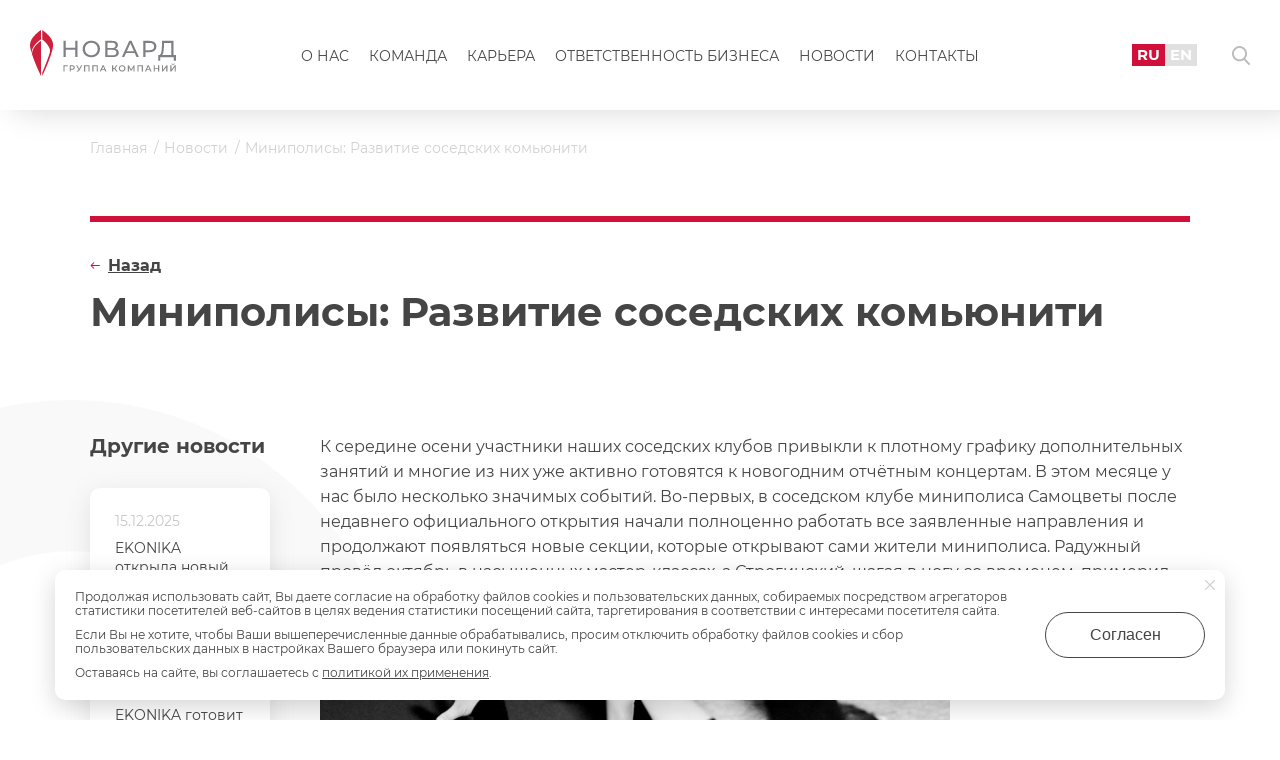

--- FILE ---
content_type: text/html; charset=UTF-8
request_url: https://novard.ru/news/minipolisy-razvitie-sosedskikh-komyuniti
body_size: 9496
content:
<!DOCTYPE html>
<html lang="ru">
<head>
    <meta charset="utf-8"/>
    <meta http-equiv="X-UA-Compatible" content="IE=edge">
    <meta name="viewport" content="width=device-width, initial-scale=1, maximum-scale=1,user-scalable=0">
    <meta name="csrf-token" content="qjROvtJTNyDQfbIHUEJkxzmivBEoWxKxIObI4jKD">
    <meta name="lang" content="ru_RU">
    <title>Миниполисы: Развитие соседских комьюнити | Новости ГК Новард</title>
    <link rel="icon" type="image/svg+xml" href="https://novard.ru/favicon.svg" sizes="120x120">

            <link rel="canonical" href="https://novard.ru/news/minipolisy-razvitie-sosedskikh-komyuniti"/>
                    <meta name="description" content="Читайте на нашем сайте: Миниполисы: Развитие соседских комьюнити. Только свежие новости и события от Группы Компаний Новард"/>
    
    <link href="https://novard.ru/samovar/front/css/style.1764425553248.css" rel="stylesheet">
    <link href="https://novard.ru/samovar/front/css/custom.css?v=1764433893153" rel="stylesheet">

    <!-- start of open graph meta date -->
    <meta property="og:locale" content="ru_RU"/>
    <meta property="og:type" content="article"/>
    <meta property="og:title" content="Миниполисы: Развитие соседских комьюнити | Новости ГК Новард"/>
            <meta property="og:description" content="Читайте на нашем сайте: Миниполисы: Развитие соседских комьюнити. Только свежие новости и события от Группы Компаний Новард"/>
        <meta property="og:url" content="https://novard.ru/news/minipolisy-razvitie-sosedskikh-komyuniti"/>
    <meta property="og:image" content="https://novard.ru/samovar/front/svg/logo-ru.svg"/>
    <meta property="og:site_name" content="Группа компаний «Новард»"/>
    <!-- end of open graph meta date -->
            <script src="https://smartcaptcha.yandexcloud.net/captcha.js" defer></script>
</head>
<body>
<div class="wrapper __page">
            <!-- HEADER -->
<header class="header __page js_header">
	<div class="header__cnt">
		<div class="header__l">
			<button type="button" class="btn header__toggle js_h-menu-toggle"></button>
			<a href="https://novard.ru" class="header__logo __sm-hidden">
				<img src="https://novard.ru/samovar/front/svg/logo-ru.svg" alt="" class="header__logo-img">
			</a>
		</div>
		<div class="header__c">
			<a href="https://novard.ru" class="header__logo __sm-view __center">
				<img src="https://novard.ru/samovar/front/svg/logo-ru.svg" alt="" class="header__logo-img">
			</a>
			<nav class="menu __lg">
				<ul class="menu__list">
			<li class="menu__i ">
			<a href="https://novard.ru/about" class="menu__lnk">О нас</a>

					</li>
			<li class="menu__i ">
			<a href="https://novard.ru/team" class="menu__lnk">Команда</a>

					</li>
			<li class="menu__i ">
			<a href="https://novard.ru/vacancy" class="menu__lnk">Карьера</a>

					</li>
			<li class="menu__i ">
			<a href="https://novard.ru/responsibility" class="menu__lnk">Ответственность бизнеса</a>

					</li>
			<li class="menu__i ">
			<a href="https://novard.ru/news" class="menu__lnk">Новости</a>

					</li>
			<li class="menu__i ">
			<a href="https://novard.ru/contacts" class="menu__lnk">Контакты</a>

					</li>
	</ul>
			</nav>
		</div>
		<div class="header__r">
			<ul class="header__lang-switcher __lg">
				<li class="header__lang-switcher-i">
					<a href="https://novard.ru" class="header__lang-switcher-lnk __active">RU</a>
				</li>
				<li class="header__lang-switcher-i">
					<a href="https://novard.ru/en" class="header__lang-switcher-lnk">EN</a>
				</li>
			</ul>

			<button type="button" class="btn header__search-btn js_modal-btn" data-target=".js_modal-search"></button>
		</div>
	</div>
</header>
<!-- HEADER -->

<div class="header-menu js_h-menu">
	<div class="header-menu__top">
		<nav class="menu __sm">
			<ul class="menu__list">
			<li class="menu__i ">
			<a href="https://novard.ru/about" class="menu__lnk">О нас</a>

					</li>
			<li class="menu__i ">
			<a href="https://novard.ru/team" class="menu__lnk">Команда</a>

					</li>
			<li class="menu__i ">
			<a href="https://novard.ru/vacancy" class="menu__lnk">Карьера</a>

					</li>
			<li class="menu__i ">
			<a href="https://novard.ru/responsibility" class="menu__lnk">Ответственность бизнеса</a>

					</li>
			<li class="menu__i ">
			<a href="https://novard.ru/news" class="menu__lnk">Новости</a>

					</li>
			<li class="menu__i ">
			<a href="https://novard.ru/contacts" class="menu__lnk">Контакты</a>

					</li>
	</ul>
		</nav>
	</div>

	<div class="header-menu__bottom __white">
		<div class="share __sm">
			<a href="https://vk.com/novardgroup" class="share__lnk" target="_blank" rel="nofollow">ВКонтакте</a>
			<a href="https://rutube.ru/channel/56847340/"
			   class="share__lnk" target="_blank" rel="nofollow">Rutube</a>
		</div>
	</div>
</div>
    
        <!-- CONTENT -->
    <main class="content container__page">
        <div class="container">
            <ul class="breadcrumbs" itemscope itemtype="https://schema.org/BreadcrumbList">
							<li itemprop="itemListElement" itemscope itemtype="https://schema.org/ListItem" class="breadcrumbs__i __lnk">
									<a itemprop="item" href="https://novard.ru" class="breadcrumbs__lnk">
						<span itemprop="name">Главная</span>
					</a>
					<meta itemprop="position" content="1" />
							</li>
								<li itemprop="itemListElement" itemscope itemtype="https://schema.org/ListItem" class="breadcrumbs__i __lnk">
									<a itemprop="item" href="https://novard.ru/news" class="breadcrumbs__lnk">
						<span itemprop="name">Новости</span>
					</a>
					<meta itemprop="position" content="2" />
							</li>
								<li itemprop="itemListElement" itemscope itemtype="https://schema.org/ListItem" class="breadcrumbs__i ">
									<span itemprop="name" class="breadcrumbs__txt">Миниполисы: Развитие соседских комьюнити</span>
					<meta itemprop="position" content="3" />
							</li>
						</ul>
        </div>

        <div class="container line__cnt">
            <div class="line"></div>
        </div>

        <div class="container" itemscope itemtype="https://schema.org/Article">
            <div class="page__h __v-center">
                <h1 class="page__ttl __inner" itemprop="name">Миниполисы: Развитие соседских комьюнити</h1>
                <a href="https://novard.ru/news" class="page__back js_back">Назад</a>
            </div>

            <div class="page__article-cnt">
                <div class="page__article-l">
                    <div class="relative progress__relative">
		<div class="relative__ttl">Другие новости</div>

		<div class="relative__cnt">
							<div class="relative__i">
					<a href="https://novard.ru/news/ekonika-otkryla-novyy-magazin-v-sankt-peterburge" class="relative__overlay"></a>
					<div class="relative__date">15.12.2025</div>
					<div class="relative__txt">EKONIKA открыла новый магазин в Санкт-Петербурге</div>
				</div>
							<div class="relative__i">
					<a href="https://novard.ru/news/ekonika-gotovit-k-zapusku-novyy-flagman" class="relative__overlay"></a>
					<div class="relative__date">05.12.2025</div>
					<div class="relative__txt">EKONIKA готовит к запуску новый флагман</div>
				</div>
							<div class="relative__i">
					<a href="https://novard.ru/news/siti21-pereshla-na-nalogovyy-monitoring-s-konturom" class="relative__overlay"></a>
					<div class="relative__date">28.11.2025</div>
					<div class="relative__txt">«Сити21» перешла на налоговый мониторинг с Контуром</div>
				</div>
					</div>
	</div>
                </div>

                <div class="page__article-r">
                    <div class="def js_img-popup-article">
                                                    <p>К середине осени участники наших соседских клубов привыкли к плотному графику дополнительных занятий и многие из них уже активно готовятся к новогодним отчётным концертам. В этом месяце у нас было несколько значимых событий. Во-первых, в соседском клубе миниполиса Самоцветы после недавнего официального открытия начали полноценно работать все заявленные направления и продолжают появляться новые секции, которые открывают сами жители миниполиса. Радужный провёл октябрь в насыщенных мастер-классах, а Строгинский, шагая в ногу со временем, примерил на себя новые гамаки для аэройоги и провёл первые открытые уроки для жителей.</p>
<p><img class="default__left" title="mini2.jpg" src="../../../editor/news/news-151-1.jpg" alt="" width="630" height="415" /></p>
<p>&nbsp;<br /><strong>САМОЦВЕТЫ</strong></p>
<p>Первый месяц работы соседского клуба в Самоцветах подтвердил гипотезу, что любовь жителей миниполиса к своему дому и организации в нём досуга крайне важна для самих соседей. В первый же месяц работы соседский клуб практически полностью набрал группы дополнительного образования для детей и взрослых. Жители сами стали кураторами большинства направлений, что позволило им заниматься своей творческой и профессиональной деятельностью, не выезжая из миниполиса.</p>
<p>На данный момент уже почти полсотни детей и родителей в Самоцветах посещают направления соседского клуба: вокал, изостудию, развивающие занятия для малышей, уроки игры на гитаре, занятия с логопедом, сказкотерапию, хатха-йогу, дзюдо, танцы для детей и фитнес для взрослых. А самым популярным направлением в октябре стала театральная студия.</p>
<p><img class="default__left" title="mini1.jpg" src="../../../editor/news/news-151-2.jpg" alt="mini1.jpg" width="630" height="415" /></p>
<p>- В нашем театре уже занимаются 10 молодых актёров, - говорит художественный руководитель театральной студии Галина Глоба. &ndash; У нас получился творческий детский коллектив, где играют актёры младшего и подросткового возраста. На репетициях мы изучаем актёрское мастерство и уже разучиваем роли для спектакля &laquo;Золушка&raquo;, который представим нашим жителям на отчётном концерте ко Дню защиты детей.</p>
<p>В конце месяца для маленьких жителей Самоцветов прошёл конкурс &laquo;Фантазия Лего 2017&raquo;. Первое место в конкурсе занял Рушан Хамзин, а второе &ndash; Алекс Хачатрян. Остальные участники конкурса тоже получил приятные подарки. А после плодотворной работы и представления своих поделок, дети пили чай со сладостями и по-соседски обменивались впечатлениями.</p>
<p>Работа соседского клуба только начинается. До конца года в клубе планируется проведение шахматного турнира в связи с недавним открытием этой секции. А пока соседи активно записываются на фитнес &laquo;Стройная фигура&raquo; и занятия по дзюдо и самбо. Эти тренировки начнутся уже в ноябре. И, конечно, жители с нетерпением ждут встречи на общесоседском чемпионате настольных игр.</p>
<p>- Один из наших жителей предложил выделить время на настольные игры для детей и взрослых, и мы, опросив соседей, поняли, что это занятие понравится многим семьям миниполиса, - рассказывает руководитель соседского клуба в Самоцветах Ольга Печенина. &ndash; В ноябре у нас запланирована интеллектуальная игра Scrabble для взрослых. Также по просьбе жителей мы открываем для взрослых изостудию. Ещё с самых первых ноябрьских дней мы планируем начать набирать группу любителей скандинавской ходьбы. Скоро будем проводить спортивные тренировки для соседей во дворе и ближайших парках!</p>
<p>&nbsp;<br /><strong>РАДУЖНЫЙ</strong></p>
<p>Мастер-классы для жителей Радужного стали визитной карточкой этого месяца. Дети вместе с родителями делали обложки для своих тетрадей в технике скрапбукинг. Это увлекательное дело также пришлось по душе ученикам воскресной школы Никольского храма села Ермолино и подопечным благотворительного фонда &laquo;Время добра&raquo;. В процессе творческого занятия оказалось, что любимыми школьными предметами детей Радужного являются математика и литература, так как обложки именно этих тетрадок украшали многие дети.</p>
<p><img class="default__left" title="mini3.jpg" src="../../../editor/news/news-151-3.jpg" alt="" width="630" height="220" /></p>
<p>После того, как летом этого года в миниполисе успешно прошла акция &laquo;Антресолька&raquo; по обмену нужными вещами, жители ждали её снова. И в октябре акция для соседей была организована вновь.</p>
<p>- Жители обменивались предметами декора, книгами, картинами и текстилем, - говорит Ирина Хмелевская, руководить соседского клуба в Радужном. &ndash; А одна из семей даже нашла для себя здесь коллекцию фарфоровых собачек, о которой давно мечтала, и обменяла её у соседа на торт с черносливом и кремом. Соседи в шутку назвали этот обмен самой выгодной сделкой акции &laquo;Антресолька&raquo;.</p>
<p>Как и в Самоцветах, в Радужном миниполисе тоже состоялся конкурс поделок из Лего, где каждого ребёнка наградили приятными поощрительными призами за участие и угостили чаем и сладостями. В рамках Международного дня Организации Объединённых Наций для детей спортивного клуба &laquo;Патриот&raquo; состоялась лекция, посвящённая всемирной организации. Дети узнали об истории создания ООН, функциях, которые она выполняет, обсудили важные миротворческие миссии организации и её деятельность.</p>
<p><strong>&nbsp;</strong><br /><strong> СТРОГИНО</strong></p>
<p>В октябре Строгинский миниполис обновил свой комплекс направлений, добавив к списку занятий аэройогу. Теперь популярные тренировки в гамаках доступны жителям миниполиса.</p>
<p>-&nbsp; Мы готовились к открытию этого направления больше года, - говорит руководитель Строгинского соседского клуба Елена Горчинская. - Более того, мы делали ремонт в новом зале, тщательно продумывая его планировку, а также устройство потолка с расчётом на занятия в воздухе. Упор был сделан на специальные крепления (анкеры) в потолке - их задача выдержать практически любой вес. К слову, само направление &laquo;Аэройога&raquo; сравнительно молодое, в нашей стране ему чуть больше пяти лет, но оно уже очень популярно, а всё потому, что практически не имеет как возрастных ограничений, так и противопоказаний по состоянию здоровья.</p>
<p>На этом приятные сюрпризы соседского клуба не окончены. В октябре здесь также открылось ещё одно направление &ndash; &laquo;Гончарное дело&raquo;. Открытый урок для соседей, посвящённый лепке из глины и работе на гончарном круге вдохновил жителей на создание скульптур, поделок и посуды собственными руками.</p>
<p>- В живописи, как и в любом другом виде искусства, нужно систематично повышать своё мастерство, - говорит художник и куратор курса &laquo;Гончарное дело&raquo; Ирина Анатольевна Ионова. &ndash; В гончарном ремесле тоже сначала нужно &laquo;поставить руку&raquo;, почувствовать глину, затем пробовать создавать своё изделие. Существует множество техник, которые мы будем изучать с учениками курса &laquo;Гончарное дело&raquo; и учиться в них работать. Овладеем, например, спиральной техникой из жгутов и техникой натяжки на форму. Как изделие будет готово, оно сушится несколько дней, а затем обжигается в печи. После этого мы сможем покрыть его разноцветной глазурью.</p>
<p>Не чужды Строгинскому миниполису и мастер-классы. Ко Дню учителя школьники соседского клуба старательно готовили букеты из конфет для своих дорогих учителей. Вкусная поделка, которая простоит столько, насколько хватит терпения и силы воли, порадовала каждого педагога.</p>
<p>В ноябре жители Строгинского миниполиса и участники соседского клуба соберутся в театральном зале, чтобы посмотреть спектакль &laquo;Лёгкий слон&raquo;. Семейная постановка для малышей, школьников и их родителей состоится 11 ноября в 18:00.</p>
<p><img class="default__left" title="mini4.jpg" src="../../../editor/news/news-151-4.jpg" alt="mini4.jpg" width="630" height="415" /></p>
<p><img class="default__left" title="mini5.jpg" src="../../../editor/news/news-151-5.jpg" alt="" width="630" height="415" /></p>
                                            </div>

                                            <div class="page__tags">
                            <span class="page__tags-ttl">Теги:</span>
                            <ul class="page__tags-list">
                                                                    <li class="page__tags-i">
                                        <a href="https://novard.ru/news/nagrady-i-dostizheniya"
                                           class="page__tags-lnk">Награды и достижения</a>
                                    </li>
                                                                    <li class="page__tags-i">
                                        <a href="https://novard.ru/news/sobytiya"
                                           class="page__tags-lnk">События</a>
                                    </li>
                                                            </ul>
                        </div>
                                    </div>
            </div>
        </div>
    </main>
    <!-- END CONTENT -->

    <div class="clearfix"></div>

    <!-- OFFER -->
<section class="offer">
	<div class="container">
		<div class="row offer__row">
			<div class="row__col __2 __xs-1">
				<div class="offer__ttl">Давайте общаться</div>
				<div class="offer__txt">
					Оставьте здесь свою идею, пожелание, вопрос
				</div>
			</div>

			<div class="row__col __2 __xs-1">
				<div class="row offer__btns">
					<div class="row__col __2 __sm-1 offer__btn">
						<button type="button" class="btn btn__main btn__lnk offer__btn-1 js_modal-btn"
						        data-target=".js_modal-feedback">Напишите нам</button>
					</div>
				</div>
			</div>
		</div>
	</div>
</section>
<!-- END OFFER -->

            <!-- FOOTER -->
<footer class="footer">
    <div class="container">
        <div class="row footer__top">
            <div class="row__col footer__col-1 __xs-1">
                <a href="https://novard.ru" class="footer__logo">
                    <img src="https://novard.ru/samovar/front/svg/logo-ru.svg" alt="" class="footer__logo-img">
                </a>
            </div>
            <div class="row__col footer__col-2 __xs-1">
                                    <a href="tel:+7 (495) 781-79-90"
                       class="footer__phone">+7 (495) 781-79-90</a>
                    <div class="footer__txt">Многоканальный</div>
                            </div>
        </div>

        <div class="row footer__bottom">
            <div class="row__col footer__col-1 __xs-1">
                                    <ul class="social footer__social">
                                                    <li class="social__i">
                                <a href="https://vk.com/novardgroup" class="social__lnk __vk"
                                   target="_blank" rel="nofollow"></a>
                            </li>
                                                                            <li class="social__i">
                                <a href="https://rutube.ru/channel/56847340/" class="social__lnk __youtube"
                                   target="_blank" rel="nofollow"></a>
                            </li>
                                            </ul>
                            </div>
            <div class="row__col footer__col-2 __xs-1">
                <div class="row">
                    <div class="row__col __3 footer__bottom-col__1 __xs-1">
                        <ul class="footer__menu">
                            <li class="footer__menu-i"><a href="/about" class="footer__menu-lnk">О нас</a></li>
                            <li class="footer__menu-i"><a href="/team" class="footer__menu-lnk">Команда</a></li>
                            <li class="footer__menu-i"><a href="/vacancy" class="footer__menu-lnk">Карьера</a></li>
                            <li class="footer__menu-i"><a href="/responsibility" class="footer__menu-lnk">Ответственность
                                    бизнеса</a></li>
                            <li class="footer__menu-i"><a href="https://novard.digital" class="footer__menu-lnk"
                                                          target="_blank">Новард Диджитал</a></li>
                            <li class="footer__menu-i"><a href="https://xn--80abdgd5cfbbrf.xn--p1ai/"
                                                          class="footer__menu-lnk"
                                                          target="_blank">Доброновард.рф</a></li>
                            <li class="footer__menu-i"><a href="/articles" class="footer__menu-lnk">Статьи</a></li>
                        </ul>
                    </div>

                    <div class="row__col __3 footer__bottom-col__2 __xs-1">
                        <ul class="footer__menu">
                            <li class="footer__menu-i">
                                <a href="https://novard.ru/news" class="footer__menu-lnk">Новости</a>
                            </li>
                            <li class="footer__menu-i">
                                <a href="https://novard.ru/contacts" class="footer__menu-lnk">Контакты</a>
                            </li>
                            <li class="footer__menu-i">
                                <a href="/doc/ohrana-truda.pdf" class="footer__menu-lnk"
                                   target="_blank">Охрана труда</a>
                            </li>
                            <li class="footer__menu-i">
                                <a href="https://novard.ru/privacy" class="footer__menu-lnk" target="_blank">Политика
                                    обработки персональных данных</a>
                            </li>
                            <li class="footer__menu-i">
                                <a href="https://edu.novard.ru/sveden" class="footer__menu-lnk" target="_blank">Сведения
                                    об образовательной организации</a>
                            </li>
                        </ul>
                    </div>

                    <div class="row__col __3 footer__bottom-col__3 __xs-1">
                                                    <div class="footer__label">Адрес</div>
                            <p>Москва, Институтский переулок, д. 16</p>
                                                                            <br>
                            <div class="footer__label">
                                E-mail <a href="mailto:inf@novard.ru"
                                          class="footer__lnk">inf@novard.ru</a>
                            </div>
                                                                                            </div>
                </div>
            </div>
        </div>
    </div>
</footer>
<!-- FOOTER -->
    
    <!-- REQUEST MODAL -->
<div class="modal modal__feedback mfp-hide js_modal js_modal-feedback">
    <div class="modal__feedback-ttl js_modal-ttl">Напишите нам</div>
    <div class="modal__cnt">
        <form action="https://novard.ru/forms/handler" method="post" class="form modal__form">
            <div class="form__group js_form-group">
                <input type="text" name="name" placeholder="ФИО" class="form__inp modal__form-inp js_clear-after"
                       required>
            </div>
            <div class="form__group js_form-group">
                <input type="email" name="email" placeholder="E-mail"
                       class="form__inp modal__form-inp js_clear-after" required>
            </div>
            <div class="form__group js_form-group">
                <input type="text" name="phone" placeholder="Телефон"
                       class="form__inp modal__form-inp js_phone-mask js_clear-after" required>
            </div>
            <div class="form__group js_form-group">
                <textarea type="text" name="text" placeholder="Сообщение" rows="3"
                          class="form__textarea modal__form-inp js_clear-after" required></textarea>
            </div>
            <div class="form__group form__checkbox js_checkbox js_checkbox-block __active">
                <span class="form__checkbox-ic js_checkbox-ic __active"></span>
                <label class="form__checkbox-lbl">Я согласен с условиями политики конфиденциальности
                    <a href="https://novard.ru/privacy"
                       target="_blank">Подробнее</a></label>
                <input type="checkbox" name="rule"
                       class="form__checkbox-inp js_checkbox-inp" required checked>
            </div>
            <div class="form__group">
                <div style="height: 100px;" id="captcha-container" class="smart-captcha"
                     data-sitekey="ysc1_s71XRADuE6XmK3V9whLGCk999La8yVctHR0htdv54a44137a"></div>
            </div>
            <div class="form__group-error">
                <div class="form__group __hidden js_form-error-message"></div>
            </div>
            <div class="form__group form__group-last">
                <input type="hidden" name="type" class="js_input-type" value="Форма: Напишите нам">
                <button type="button" class="btn btn__main modal__feedback-btn js_form-submit">Отправить</button>
            </div>
        </form>
    </div>
</div>
<!-- END REQUEST MODAL -->

<!-- REQUEST MODAL -->
<div class="modal modal__feedback mfp-hide js_modal js_modal-career-form">
    <div class="modal__feedback-ttl js_modal-ttl">Отправить резюме</div>
    <div class="modal__cnt">
        <form action="https://novard.ru/forms/resume" method="post" class="form modal__form">
            <div class="form__group js_form-group">
                <input type="text" name="name" placeholder="ФИО" class="form__inp modal__form-inp js_clear-after"
                       required>
            </div>
            <div class="form__group js_form-group">
                <input type="email" name="email" placeholder="E-mail"
                       class="form__inp modal__form-inp js_clear-after" required>
            </div>
            <div class="form__group js_form-group">
                <input type="text" name="phone" placeholder="Телефон"
                       class="form__inp modal__form-inp js_phone-mask js_clear-after" required>
            </div>
            <div class="form__group js_form-group">
                <textarea type="text" name="text" placeholder="Сообщение" rows="3"
                          class="form__textarea modal__form-inp js_clear-after" required></textarea>
            </div>
            <div class="form__group js_form-file-simple">
                <input type="file" name="file" class="js_form-file-simple-inp" style="display: none;">
                <button type="button" class="btn form__file-lnk __simple js_form-file-simple-btn">Прикрепить файл
                </button>
            </div>
            <div class="form__group form__checkbox js_checkbox js_checkbox-block __active">
                <span class="form__checkbox-ic js_checkbox-ic __active"></span>
                <label class="form__checkbox-lbl">Я согласен с условиями политики конфиденциальности
                    <a href="/privacy" target="_blank">Подробнее</a></label>
                <input type="checkbox" name="rule"
                       class="form__checkbox-inp js_checkbox-inp" required checked>
            </div>
            <div class="form__group">
                <div style="height: 100px;" id="captcha-container" class="smart-captcha"
                     data-sitekey="ysc1_s71XRADuE6XmK3V9whLGCk999La8yVctHR0htdv54a44137a"></div>
            </div>
            <div class="form__group-error">
                <div class="form__group __hidden js_form-error-message"></div>
            </div>
            <div class="form__group form__group-last">
                <input type="hidden" name="type" class="js_input-type" value="Форма: Отправить резюме">
                <button type="button" class="btn btn__main modal__feedback-btn js_form-submit">Отправить</button>
            </div>
        </form>
    </div>
</div>
<!-- END REQUEST MODAL -->

<!-- THANKS MODAL -->
<div class="modal modal__thanks mfp-hide js_modal js_modal-thanks">
    <div class="modal__thanks-ttl">Спасибо за обращение и интерес.</div>
    <div class="modal__thanks-txt">Хорошего Вам дня!</div>
    <button type="button" class="btn btn__main modal__thanks-btn js_modal-close">ОК</button>
</div>
<!-- END THANKS MODAL -->

<!-- THANKS MODAL -->
<div class="modal modal__thanks mfp-hide js_modal js_modal-thanks-vacancy">
    <div class="modal__thanks-ttl">Добрый день!</div>
    <div class="modal__thanks-txt">
        <p>Мы обязательно рассмотрим резюме и свяжемся с Вами в случае заинтересованности. Хорошего дня!</p>
    </div>
    <button type="button" class="btn btn__main modal__thanks-btn js_modal-close">ОК</button>
</div>
<!-- END THANKS MODAL -->

<!-- COOKIE MODAL -->
<div class="modal modal__cookie mfp-hide js_modal js_modal-cookie">
    <div class="js_modal-cookie-txt"></div>
</div>
<!-- END COOKIE MODAL -->

<!-- AJAX MODAL -->
<div class="modal mfp-hide modal__ajax js_modal js_modal-ajax">
    <div class="js_modal-ajax-cnt"></div>
</div>
<!-- END AJAX MODAL -->

<!-- SEARCH MODAL -->
<div class="modal modal__search mfp-hide js_modal js_modal-search">
    <div class="modal__search-ttl">Поиск</div>
    <form action="https://novard.ru/search" class="modal__search-form" method="get">
        <input type="text" name="s" class="form__inp modal__search-form__inp"
               placeholder="Введите слово для поиска" required>
        <button type="submit" class="btn btn__main modal__search-form__btn">Найти</button>
    </form>
</div>
<!-- END SEARCH MODAL -->

        <script src="https://novard.ru/samovar/front/js/common.1752351505124.js"></script>

            <!-- Yandex.Metrika counter -->
    <script type="text/javascript" >
      (function(m,e,t,r,i,k,a){m[i]=m[i]||function(){(m[i].a=m[i].a||[]).push(arguments)};
        m[i].l=1*new Date();k=e.createElement(t),a=e.getElementsByTagName(t)[0],k.async=1,k.src=r,a.parentNode.insertBefore(k,a)})
      (window, document, "script", "https://mc.yandex.ru/metrika/tag.js", "ym");

      ym(9652588, "init", {
        clickmap:true,
        trackLinks:true,
        accurateTrackBounce:true
      });
    </script>
    <noscript><div><img src="https://mc.yandex.ru/watch/9652588" style="position:absolute; left:-9999px;" alt="" /></div></noscript>
    <!-- /Yandex.Metrika counter -->
    </div>
</body>
</html>


--- FILE ---
content_type: text/css
request_url: https://novard.ru/samovar/front/css/style.1764425553248.css
body_size: 24581
content:
.mfp-bg{background:#000;height:100%;left:0;opacity:.75;overflow:hidden;position:fixed;top:0;width:100%;z-index:1042}.mfp-gallery{background:rgba(0,0,0,.75)}.mfp-wrap{-webkit-backface-visibility:hidden;height:100%;left:0;outline:0!important;position:fixed;top:0;width:100%;z-index:1043}.mfp-container{-webkit-box-sizing:border-box;box-sizing:border-box;height:100%;left:0;padding:0 8px;position:absolute;text-align:center;top:0;width:100%}.mfp-container:before{content:'';display:inline-block;height:100%;vertical-align:middle}.mfp-align-top .mfp-container:before{display:none}.mfp-content{display:inline-block;margin:0 auto;position:relative;text-align:left;vertical-align:middle;z-index:1045}.mfp-ajax-holder .mfp-content,.mfp-inline-holder .mfp-content{cursor:auto;width:100%}.mfp-ajax-cur{cursor:progress}.mfp-zoom-out-cur{cursor:-webkit-zoom-out;cursor:zoom-out}.mfp-zoom{cursor:pointer;cursor:-webkit-zoom-in;cursor:zoom-in}.mfp-auto-cursor .mfp-content{cursor:auto}.mfp-arrow,.mfp-counter,.mfp-preloader{-webkit-user-select:none;-moz-user-select:none;-ms-user-select:none;user-select:none}.mfp-loading.mfp-figure{display:none}.mfp-hide{display:none!important}.mfp-preloader{color:#ccc;left:8px;margin-top:-.8em;position:absolute;right:8px;text-align:center;top:50%;width:auto;z-index:1044}.mfp-preloader a{color:#ccc}.mfp-preloader a:hover{color:#fff}.mfp-s-ready .mfp-preloader{display:none}.mfp-s-error .mfp-content{display:none}button.mfp-arrow{-webkit-appearance:none;background:0 0;border:0;-webkit-box-shadow:none;box-shadow:none;cursor:pointer;display:block;outline:0;overflow:visible;padding:0;-ms-touch-action:manipulation;touch-action:manipulation;z-index:1046}button::-moz-focus-inner{border:0;padding:0}.mfp-counter{color:#ccc;font-size:12px;line-height:18px;position:absolute;right:0;top:0;white-space:nowrap}.mfp-arrow{height:110px;margin:0;margin-top:-55px;opacity:.65;padding:0;position:absolute;-webkit-tap-highlight-color:transparent;top:50%;width:90px}.mfp-arrow:active{margin-top:-54px}.mfp-arrow:focus,.mfp-arrow:hover{opacity:1}.mfp-arrow:after,.mfp-arrow:before{border:medium inset transparent;content:'';display:block;height:0;left:0;margin-left:35px;margin-top:35px;position:absolute;top:0;width:0}.mfp-arrow:after{border-bottom-width:13px;border-top-width:13px;top:8px}.mfp-arrow:before{border-bottom-width:21px;border-top-width:21px;opacity:.7}.mfp-arrow-left{left:0}.mfp-arrow-left:after{border-right:17px solid #fff;margin-left:31px}.mfp-arrow-left:before{border-right:27px solid #3f3f3f;margin-left:25px}.mfp-arrow-right{right:0}.mfp-arrow-right:after{border-left:17px solid #fff;margin-left:39px}.mfp-arrow-right:before{border-left:27px solid #3f3f3f}.mfp-iframe-holder{padding-bottom:40px;padding-top:40px}.mfp-iframe-holder .mfp-content{line-height:0;max-width:900px;width:100%}.mfp-iframe-scaler{height:0;overflow:hidden;padding-top:56.25%;width:100%}.mfp-iframe-scaler iframe{background:#000;-webkit-box-shadow:0 0 8px rgba(0,0,0,.6);box-shadow:0 0 8px rgba(0,0,0,.6);display:block;height:100%;left:0;position:absolute;top:0;width:100%}img.mfp-img{-webkit-box-sizing:border-box;box-sizing:border-box;display:block;height:auto;line-height:0;margin:0 auto;max-width:100%;padding:40px 0;width:auto}.mfp-figure{line-height:0}.mfp-figure:after{background:#444;bottom:40px;-webkit-box-shadow:0 0 8px rgba(0,0,0,.6);box-shadow:0 0 8px rgba(0,0,0,.6);content:'';display:block;height:auto;left:0;position:absolute;right:0;top:40px;width:auto;z-index:-1}.mfp-figure small{color:#bdbdbd;display:block;font-size:12px;line-height:14px}.mfp-figure figure{margin:0}.mfp-bottom-bar{cursor:auto;left:0;margin-top:-36px;position:absolute;top:100%;width:100%}.mfp-title{color:#f3f3f3;line-height:18px;padding-right:36px;text-align:left;word-wrap:break-word}.mfp-image-holder .mfp-content{max-width:100%}.mfp-gallery .mfp-image-holder .mfp-figure{cursor:pointer}@media screen and (max-width:800px) and (orientation:landscape),screen and (max-height:300px){.mfp-img-mobile .mfp-image-holder{padding-left:0;padding-right:0}.mfp-img-mobile img.mfp-img{padding:0}.mfp-img-mobile .mfp-figure:after{bottom:0;top:0}.mfp-img-mobile .mfp-figure small{display:inline;margin-left:5px}.mfp-img-mobile .mfp-bottom-bar{background:rgba(0,0,0,.6);bottom:0;-webkit-box-sizing:border-box;box-sizing:border-box;margin:0;padding:3px 5px;position:fixed;top:auto}.mfp-img-mobile .mfp-bottom-bar:empty{padding:0}.mfp-img-mobile .mfp-counter{right:5px;top:3px}}@media all and (max-width:900px){.mfp-arrow{-webkit-transform:scale(.75);transform:scale(.75)}.mfp-arrow-left{-webkit-transform-origin:0;transform-origin:0}.mfp-arrow-right{-webkit-transform-origin:100%;transform-origin:100%}.mfp-container{padding-left:6px;padding-right:6px}}.slick-slider{-webkit-box-sizing:border-box;box-sizing:border-box;display:block;position:relative;-webkit-tap-highlight-color:transparent;-ms-touch-action:pan-y;touch-action:pan-y;-webkit-touch-callout:none;-webkit-user-select:none;-moz-user-select:none;-ms-user-select:none;user-select:none}.slick-list{display:block;margin:0;overflow:hidden;padding:0;position:relative}.slick-list:focus{outline:0}.slick-list.dragging{cursor:pointer;cursor:hand}.slick-slider .slick-list,.slick-slider .slick-track{-webkit-transform:translate3d(0,0,0);transform:translate3d(0,0,0)}.slick-track{display:block;left:0;position:relative;top:0}.slick-track:after,.slick-track:before{content:'';display:table}.slick-track:after{clear:both}.slick-loading .slick-track{visibility:hidden}.slick-slide{display:none;float:left;height:100%;min-height:1px}[dir=rtl] .slick-slide{float:right}.slick-slide img{display:block}.slick-slide.slick-loading img{display:none}.slick-slide.dragging img{pointer-events:none}.slick-initialized .slick-slide{display:block}.slick-loading .slick-slide{visibility:hidden}.slick-vertical .slick-slide{border:1px solid transparent;display:block;height:auto}.slick-arrow.slick-hidden{display:none}:root{--animate-duration:1s;--animate-delay:1s;--animate-repeat:1}.animate__animated{-webkit-animation-duration:1s;animation-duration:1s;-webkit-animation-duration:var(--animate-duration);animation-duration:var(--animate-duration);-webkit-animation-fill-mode:both;animation-fill-mode:both}.animate__animated.animate__infinite{-webkit-animation-iteration-count:infinite;animation-iteration-count:infinite}.animate__animated.animate__repeat-1{-webkit-animation-iteration-count:1;animation-iteration-count:1;-webkit-animation-iteration-count:var(--animate-repeat);animation-iteration-count:var(--animate-repeat)}.animate__animated.animate__repeat-2{-webkit-animation-iteration-count:calc(1 * 2);animation-iteration-count:calc(1 * 2);-webkit-animation-iteration-count:calc(var(--animate-repeat) * 2);animation-iteration-count:calc(var(--animate-repeat) * 2)}.animate__animated.animate__repeat-3{-webkit-animation-iteration-count:calc(1 * 3);animation-iteration-count:calc(1 * 3);-webkit-animation-iteration-count:calc(var(--animate-repeat) * 3);animation-iteration-count:calc(var(--animate-repeat) * 3)}.animate__animated.animate__delay-1s{-webkit-animation-delay:1s;animation-delay:1s;-webkit-animation-delay:var(--animate-delay);animation-delay:var(--animate-delay)}.animate__animated.animate__delay-2s{-webkit-animation-delay:calc(1s * 2);animation-delay:calc(1s * 2);-webkit-animation-delay:calc(var(--animate-delay) * 2);animation-delay:calc(var(--animate-delay) * 2)}.animate__animated.animate__delay-3s{-webkit-animation-delay:calc(1s * 3);animation-delay:calc(1s * 3);-webkit-animation-delay:calc(var(--animate-delay) * 3);animation-delay:calc(var(--animate-delay) * 3)}.animate__animated.animate__delay-4s{-webkit-animation-delay:calc(1s * 4);animation-delay:calc(1s * 4);-webkit-animation-delay:calc(var(--animate-delay) * 4);animation-delay:calc(var(--animate-delay) * 4)}.animate__animated.animate__delay-5s{-webkit-animation-delay:calc(1s * 5);animation-delay:calc(1s * 5);-webkit-animation-delay:calc(var(--animate-delay) * 5);animation-delay:calc(var(--animate-delay) * 5)}.animate__animated.animate__faster{-webkit-animation-duration:calc(1s / 2);animation-duration:calc(1s / 2);-webkit-animation-duration:calc(var(--animate-duration)/ 2);animation-duration:calc(var(--animate-duration)/ 2)}.animate__animated.animate__fast{-webkit-animation-duration:calc(1s * .8);animation-duration:calc(1s * .8);-webkit-animation-duration:calc(var(--animate-duration) * .8);animation-duration:calc(var(--animate-duration) * .8)}.animate__animated.animate__slow{-webkit-animation-duration:calc(1s * 2);animation-duration:calc(1s * 2);-webkit-animation-duration:calc(var(--animate-duration) * 2);animation-duration:calc(var(--animate-duration) * 2)}.animate__animated.animate__slower{-webkit-animation-duration:calc(1s * 3);animation-duration:calc(1s * 3);-webkit-animation-duration:calc(var(--animate-duration) * 3);animation-duration:calc(var(--animate-duration) * 3)}@media print,(prefers-reduced-motion:reduce){.animate__animated{-webkit-animation-duration:1ms!important;animation-duration:1ms!important;-webkit-transition-duration:1ms!important;transition-duration:1ms!important;-webkit-animation-iteration-count:1!important;animation-iteration-count:1!important}.animate__animated[class*=Out]{opacity:0}}@-webkit-keyframes bounce{20%,53%,from,to{-webkit-animation-timing-function:cubic-bezier(.215,.61,.355,1);animation-timing-function:cubic-bezier(.215,.61,.355,1);-webkit-transform:translate3d(0,0,0);transform:translate3d(0,0,0)}40%,43%{-webkit-animation-timing-function:cubic-bezier(.755,.05,.855,.06);animation-timing-function:cubic-bezier(.755,.05,.855,.06);-webkit-transform:translate3d(0,-30px,0) scaleY(1.1);transform:translate3d(0,-30px,0) scaleY(1.1)}70%{-webkit-animation-timing-function:cubic-bezier(.755,.05,.855,.06);animation-timing-function:cubic-bezier(.755,.05,.855,.06);-webkit-transform:translate3d(0,-15px,0) scaleY(1.05);transform:translate3d(0,-15px,0) scaleY(1.05)}80%{-webkit-transition-timing-function:cubic-bezier(.215,.61,.355,1);transition-timing-function:cubic-bezier(.215,.61,.355,1);-webkit-transform:translate3d(0,0,0) scaleY(.95);transform:translate3d(0,0,0) scaleY(.95)}90%{-webkit-transform:translate3d(0,-4px,0) scaleY(1.02);transform:translate3d(0,-4px,0) scaleY(1.02)}}@keyframes bounce{20%,53%,from,to{-webkit-animation-timing-function:cubic-bezier(.215,.61,.355,1);animation-timing-function:cubic-bezier(.215,.61,.355,1);-webkit-transform:translate3d(0,0,0);transform:translate3d(0,0,0)}40%,43%{-webkit-animation-timing-function:cubic-bezier(.755,.05,.855,.06);animation-timing-function:cubic-bezier(.755,.05,.855,.06);-webkit-transform:translate3d(0,-30px,0) scaleY(1.1);transform:translate3d(0,-30px,0) scaleY(1.1)}70%{-webkit-animation-timing-function:cubic-bezier(.755,.05,.855,.06);animation-timing-function:cubic-bezier(.755,.05,.855,.06);-webkit-transform:translate3d(0,-15px,0) scaleY(1.05);transform:translate3d(0,-15px,0) scaleY(1.05)}80%{-webkit-transition-timing-function:cubic-bezier(.215,.61,.355,1);transition-timing-function:cubic-bezier(.215,.61,.355,1);-webkit-transform:translate3d(0,0,0) scaleY(.95);transform:translate3d(0,0,0) scaleY(.95)}90%{-webkit-transform:translate3d(0,-4px,0) scaleY(1.02);transform:translate3d(0,-4px,0) scaleY(1.02)}}.animate__bounce{-webkit-animation-name:bounce;animation-name:bounce;-webkit-transform-origin:center bottom;transform-origin:center bottom}@-webkit-keyframes flash{50%,from,to{opacity:1}25%,75%{opacity:0}}@keyframes flash{50%,from,to{opacity:1}25%,75%{opacity:0}}.animate__flash{-webkit-animation-name:flash;animation-name:flash}@-webkit-keyframes pulse{from{-webkit-transform:scale3d(1,1,1);transform:scale3d(1,1,1)}50%{-webkit-transform:scale3d(1.05,1.05,1.05);transform:scale3d(1.05,1.05,1.05)}to{-webkit-transform:scale3d(1,1,1);transform:scale3d(1,1,1)}}@keyframes pulse{from{-webkit-transform:scale3d(1,1,1);transform:scale3d(1,1,1)}50%{-webkit-transform:scale3d(1.05,1.05,1.05);transform:scale3d(1.05,1.05,1.05)}to{-webkit-transform:scale3d(1,1,1);transform:scale3d(1,1,1)}}.animate__pulse{-webkit-animation-name:pulse;animation-name:pulse;-webkit-animation-timing-function:ease-in-out;animation-timing-function:ease-in-out}@-webkit-keyframes rubberBand{from{-webkit-transform:scale3d(1,1,1);transform:scale3d(1,1,1)}30%{-webkit-transform:scale3d(1.25,.75,1);transform:scale3d(1.25,.75,1)}40%{-webkit-transform:scale3d(.75,1.25,1);transform:scale3d(.75,1.25,1)}50%{-webkit-transform:scale3d(1.15,.85,1);transform:scale3d(1.15,.85,1)}65%{-webkit-transform:scale3d(.95,1.05,1);transform:scale3d(.95,1.05,1)}75%{-webkit-transform:scale3d(1.05,.95,1);transform:scale3d(1.05,.95,1)}to{-webkit-transform:scale3d(1,1,1);transform:scale3d(1,1,1)}}@keyframes rubberBand{from{-webkit-transform:scale3d(1,1,1);transform:scale3d(1,1,1)}30%{-webkit-transform:scale3d(1.25,.75,1);transform:scale3d(1.25,.75,1)}40%{-webkit-transform:scale3d(.75,1.25,1);transform:scale3d(.75,1.25,1)}50%{-webkit-transform:scale3d(1.15,.85,1);transform:scale3d(1.15,.85,1)}65%{-webkit-transform:scale3d(.95,1.05,1);transform:scale3d(.95,1.05,1)}75%{-webkit-transform:scale3d(1.05,.95,1);transform:scale3d(1.05,.95,1)}to{-webkit-transform:scale3d(1,1,1);transform:scale3d(1,1,1)}}.animate__rubberBand{-webkit-animation-name:rubberBand;animation-name:rubberBand}@-webkit-keyframes shakeX{from,to{-webkit-transform:translate3d(0,0,0);transform:translate3d(0,0,0)}10%,30%,50%,70%,90%{-webkit-transform:translate3d(-10px,0,0);transform:translate3d(-10px,0,0)}20%,40%,60%,80%{-webkit-transform:translate3d(10px,0,0);transform:translate3d(10px,0,0)}}@keyframes shakeX{from,to{-webkit-transform:translate3d(0,0,0);transform:translate3d(0,0,0)}10%,30%,50%,70%,90%{-webkit-transform:translate3d(-10px,0,0);transform:translate3d(-10px,0,0)}20%,40%,60%,80%{-webkit-transform:translate3d(10px,0,0);transform:translate3d(10px,0,0)}}.animate__shakeX{-webkit-animation-name:shakeX;animation-name:shakeX}@-webkit-keyframes shakeY{from,to{-webkit-transform:translate3d(0,0,0);transform:translate3d(0,0,0)}10%,30%,50%,70%,90%{-webkit-transform:translate3d(0,-10px,0);transform:translate3d(0,-10px,0)}20%,40%,60%,80%{-webkit-transform:translate3d(0,10px,0);transform:translate3d(0,10px,0)}}@keyframes shakeY{from,to{-webkit-transform:translate3d(0,0,0);transform:translate3d(0,0,0)}10%,30%,50%,70%,90%{-webkit-transform:translate3d(0,-10px,0);transform:translate3d(0,-10px,0)}20%,40%,60%,80%{-webkit-transform:translate3d(0,10px,0);transform:translate3d(0,10px,0)}}.animate__shakeY{-webkit-animation-name:shakeY;animation-name:shakeY}@-webkit-keyframes headShake{0%{-webkit-transform:translateX(0);transform:translateX(0)}6.5%{-webkit-transform:translateX(-6px) rotateY(-9deg);transform:translateX(-6px) rotateY(-9deg)}18.5%{-webkit-transform:translateX(5px) rotateY(7deg);transform:translateX(5px) rotateY(7deg)}31.5%{-webkit-transform:translateX(-3px) rotateY(-5deg);transform:translateX(-3px) rotateY(-5deg)}43.5%{-webkit-transform:translateX(2px) rotateY(3deg);transform:translateX(2px) rotateY(3deg)}50%{-webkit-transform:translateX(0);transform:translateX(0)}}@keyframes headShake{0%{-webkit-transform:translateX(0);transform:translateX(0)}6.5%{-webkit-transform:translateX(-6px) rotateY(-9deg);transform:translateX(-6px) rotateY(-9deg)}18.5%{-webkit-transform:translateX(5px) rotateY(7deg);transform:translateX(5px) rotateY(7deg)}31.5%{-webkit-transform:translateX(-3px) rotateY(-5deg);transform:translateX(-3px) rotateY(-5deg)}43.5%{-webkit-transform:translateX(2px) rotateY(3deg);transform:translateX(2px) rotateY(3deg)}50%{-webkit-transform:translateX(0);transform:translateX(0)}}.animate__headShake{-webkit-animation-timing-function:ease-in-out;animation-timing-function:ease-in-out;-webkit-animation-name:headShake;animation-name:headShake}@-webkit-keyframes swing{20%{-webkit-transform:rotate3d(0,0,1,15deg);transform:rotate3d(0,0,1,15deg)}40%{-webkit-transform:rotate3d(0,0,1,-10deg);transform:rotate3d(0,0,1,-10deg)}60%{-webkit-transform:rotate3d(0,0,1,5deg);transform:rotate3d(0,0,1,5deg)}80%{-webkit-transform:rotate3d(0,0,1,-5deg);transform:rotate3d(0,0,1,-5deg)}to{-webkit-transform:rotate3d(0,0,1,0deg);transform:rotate3d(0,0,1,0deg)}}@keyframes swing{20%{-webkit-transform:rotate3d(0,0,1,15deg);transform:rotate3d(0,0,1,15deg)}40%{-webkit-transform:rotate3d(0,0,1,-10deg);transform:rotate3d(0,0,1,-10deg)}60%{-webkit-transform:rotate3d(0,0,1,5deg);transform:rotate3d(0,0,1,5deg)}80%{-webkit-transform:rotate3d(0,0,1,-5deg);transform:rotate3d(0,0,1,-5deg)}to{-webkit-transform:rotate3d(0,0,1,0deg);transform:rotate3d(0,0,1,0deg)}}.animate__swing{-webkit-transform-origin:top center;transform-origin:top center;-webkit-animation-name:swing;animation-name:swing}@-webkit-keyframes tada{from{-webkit-transform:scale3d(1,1,1);transform:scale3d(1,1,1)}10%,20%{-webkit-transform:scale3d(.9,.9,.9) rotate3d(0,0,1,-3deg);transform:scale3d(.9,.9,.9) rotate3d(0,0,1,-3deg)}30%,50%,70%,90%{-webkit-transform:scale3d(1.1,1.1,1.1) rotate3d(0,0,1,3deg);transform:scale3d(1.1,1.1,1.1) rotate3d(0,0,1,3deg)}40%,60%,80%{-webkit-transform:scale3d(1.1,1.1,1.1) rotate3d(0,0,1,-3deg);transform:scale3d(1.1,1.1,1.1) rotate3d(0,0,1,-3deg)}to{-webkit-transform:scale3d(1,1,1);transform:scale3d(1,1,1)}}@keyframes tada{from{-webkit-transform:scale3d(1,1,1);transform:scale3d(1,1,1)}10%,20%{-webkit-transform:scale3d(.9,.9,.9) rotate3d(0,0,1,-3deg);transform:scale3d(.9,.9,.9) rotate3d(0,0,1,-3deg)}30%,50%,70%,90%{-webkit-transform:scale3d(1.1,1.1,1.1) rotate3d(0,0,1,3deg);transform:scale3d(1.1,1.1,1.1) rotate3d(0,0,1,3deg)}40%,60%,80%{-webkit-transform:scale3d(1.1,1.1,1.1) rotate3d(0,0,1,-3deg);transform:scale3d(1.1,1.1,1.1) rotate3d(0,0,1,-3deg)}to{-webkit-transform:scale3d(1,1,1);transform:scale3d(1,1,1)}}.animate__tada{-webkit-animation-name:tada;animation-name:tada}@-webkit-keyframes wobble{from{-webkit-transform:translate3d(0,0,0);transform:translate3d(0,0,0)}15%{-webkit-transform:translate3d(-25%,0,0) rotate3d(0,0,1,-5deg);transform:translate3d(-25%,0,0) rotate3d(0,0,1,-5deg)}30%{-webkit-transform:translate3d(20%,0,0) rotate3d(0,0,1,3deg);transform:translate3d(20%,0,0) rotate3d(0,0,1,3deg)}45%{-webkit-transform:translate3d(-15%,0,0) rotate3d(0,0,1,-3deg);transform:translate3d(-15%,0,0) rotate3d(0,0,1,-3deg)}60%{-webkit-transform:translate3d(10%,0,0) rotate3d(0,0,1,2deg);transform:translate3d(10%,0,0) rotate3d(0,0,1,2deg)}75%{-webkit-transform:translate3d(-5%,0,0) rotate3d(0,0,1,-1deg);transform:translate3d(-5%,0,0) rotate3d(0,0,1,-1deg)}to{-webkit-transform:translate3d(0,0,0);transform:translate3d(0,0,0)}}@keyframes wobble{from{-webkit-transform:translate3d(0,0,0);transform:translate3d(0,0,0)}15%{-webkit-transform:translate3d(-25%,0,0) rotate3d(0,0,1,-5deg);transform:translate3d(-25%,0,0) rotate3d(0,0,1,-5deg)}30%{-webkit-transform:translate3d(20%,0,0) rotate3d(0,0,1,3deg);transform:translate3d(20%,0,0) rotate3d(0,0,1,3deg)}45%{-webkit-transform:translate3d(-15%,0,0) rotate3d(0,0,1,-3deg);transform:translate3d(-15%,0,0) rotate3d(0,0,1,-3deg)}60%{-webkit-transform:translate3d(10%,0,0) rotate3d(0,0,1,2deg);transform:translate3d(10%,0,0) rotate3d(0,0,1,2deg)}75%{-webkit-transform:translate3d(-5%,0,0) rotate3d(0,0,1,-1deg);transform:translate3d(-5%,0,0) rotate3d(0,0,1,-1deg)}to{-webkit-transform:translate3d(0,0,0);transform:translate3d(0,0,0)}}.animate__wobble{-webkit-animation-name:wobble;animation-name:wobble}@-webkit-keyframes jello{11.1%,from,to{-webkit-transform:translate3d(0,0,0);transform:translate3d(0,0,0)}22.2%{-webkit-transform:skewX(-12.5deg) skewY(-12.5deg);transform:skewX(-12.5deg) skewY(-12.5deg)}33.3%{-webkit-transform:skewX(6.25deg) skewY(6.25deg);transform:skewX(6.25deg) skewY(6.25deg)}44.4%{-webkit-transform:skewX(-3.125deg) skewY(-3.125deg);transform:skewX(-3.125deg) skewY(-3.125deg)}55.5%{-webkit-transform:skewX(1.5625deg) skewY(1.5625deg);transform:skewX(1.5625deg) skewY(1.5625deg)}66.6%{-webkit-transform:skewX(-.78125deg) skewY(-.78125deg);transform:skewX(-.78125deg) skewY(-.78125deg)}77.7%{-webkit-transform:skewX(.39062deg) skewY(.39062deg);transform:skewX(.39062deg) skewY(.39062deg)}88.8%{-webkit-transform:skewX(-.19531deg) skewY(-.19531deg);transform:skewX(-.19531deg) skewY(-.19531deg)}}@keyframes jello{11.1%,from,to{-webkit-transform:translate3d(0,0,0);transform:translate3d(0,0,0)}22.2%{-webkit-transform:skewX(-12.5deg) skewY(-12.5deg);transform:skewX(-12.5deg) skewY(-12.5deg)}33.3%{-webkit-transform:skewX(6.25deg) skewY(6.25deg);transform:skewX(6.25deg) skewY(6.25deg)}44.4%{-webkit-transform:skewX(-3.125deg) skewY(-3.125deg);transform:skewX(-3.125deg) skewY(-3.125deg)}55.5%{-webkit-transform:skewX(1.5625deg) skewY(1.5625deg);transform:skewX(1.5625deg) skewY(1.5625deg)}66.6%{-webkit-transform:skewX(-.78125deg) skewY(-.78125deg);transform:skewX(-.78125deg) skewY(-.78125deg)}77.7%{-webkit-transform:skewX(.39062deg) skewY(.39062deg);transform:skewX(.39062deg) skewY(.39062deg)}88.8%{-webkit-transform:skewX(-.19531deg) skewY(-.19531deg);transform:skewX(-.19531deg) skewY(-.19531deg)}}.animate__jello{-webkit-animation-name:jello;animation-name:jello;-webkit-transform-origin:center;transform-origin:center}@-webkit-keyframes heartBeat{0%{-webkit-transform:scale(1);transform:scale(1)}14%{-webkit-transform:scale(1.3);transform:scale(1.3)}28%{-webkit-transform:scale(1);transform:scale(1)}42%{-webkit-transform:scale(1.3);transform:scale(1.3)}70%{-webkit-transform:scale(1);transform:scale(1)}}@keyframes heartBeat{0%{-webkit-transform:scale(1);transform:scale(1)}14%{-webkit-transform:scale(1.3);transform:scale(1.3)}28%{-webkit-transform:scale(1);transform:scale(1)}42%{-webkit-transform:scale(1.3);transform:scale(1.3)}70%{-webkit-transform:scale(1);transform:scale(1)}}.animate__heartBeat{-webkit-animation-name:heartBeat;animation-name:heartBeat;-webkit-animation-duration:calc(1s * 1.3);animation-duration:calc(1s * 1.3);-webkit-animation-duration:calc(var(--animate-duration) * 1.3);animation-duration:calc(var(--animate-duration) * 1.3);-webkit-animation-timing-function:ease-in-out;animation-timing-function:ease-in-out}@-webkit-keyframes backInDown{0%{-webkit-transform:translateY(-1200px) scale(.7);transform:translateY(-1200px) scale(.7);opacity:.7}80%{-webkit-transform:translateY(0) scale(.7);transform:translateY(0) scale(.7);opacity:.7}100%{-webkit-transform:scale(1);transform:scale(1);opacity:1}}@keyframes backInDown{0%{-webkit-transform:translateY(-1200px) scale(.7);transform:translateY(-1200px) scale(.7);opacity:.7}80%{-webkit-transform:translateY(0) scale(.7);transform:translateY(0) scale(.7);opacity:.7}100%{-webkit-transform:scale(1);transform:scale(1);opacity:1}}.animate__backInDown{-webkit-animation-name:backInDown;animation-name:backInDown}@-webkit-keyframes backInLeft{0%{-webkit-transform:translateX(-2000px) scale(.7);transform:translateX(-2000px) scale(.7);opacity:.7}80%{-webkit-transform:translateX(0) scale(.7);transform:translateX(0) scale(.7);opacity:.7}100%{-webkit-transform:scale(1);transform:scale(1);opacity:1}}@keyframes backInLeft{0%{-webkit-transform:translateX(-2000px) scale(.7);transform:translateX(-2000px) scale(.7);opacity:.7}80%{-webkit-transform:translateX(0) scale(.7);transform:translateX(0) scale(.7);opacity:.7}100%{-webkit-transform:scale(1);transform:scale(1);opacity:1}}.animate__backInLeft{-webkit-animation-name:backInLeft;animation-name:backInLeft}@-webkit-keyframes backInRight{0%{-webkit-transform:translateX(2000px) scale(.7);transform:translateX(2000px) scale(.7);opacity:.7}80%{-webkit-transform:translateX(0) scale(.7);transform:translateX(0) scale(.7);opacity:.7}100%{-webkit-transform:scale(1);transform:scale(1);opacity:1}}@keyframes backInRight{0%{-webkit-transform:translateX(2000px) scale(.7);transform:translateX(2000px) scale(.7);opacity:.7}80%{-webkit-transform:translateX(0) scale(.7);transform:translateX(0) scale(.7);opacity:.7}100%{-webkit-transform:scale(1);transform:scale(1);opacity:1}}.animate__backInRight{-webkit-animation-name:backInRight;animation-name:backInRight}@-webkit-keyframes backInUp{0%{-webkit-transform:translateY(1200px) scale(.7);transform:translateY(1200px) scale(.7);opacity:.7}80%{-webkit-transform:translateY(0) scale(.7);transform:translateY(0) scale(.7);opacity:.7}100%{-webkit-transform:scale(1);transform:scale(1);opacity:1}}@keyframes backInUp{0%{-webkit-transform:translateY(1200px) scale(.7);transform:translateY(1200px) scale(.7);opacity:.7}80%{-webkit-transform:translateY(0) scale(.7);transform:translateY(0) scale(.7);opacity:.7}100%{-webkit-transform:scale(1);transform:scale(1);opacity:1}}.animate__backInUp{-webkit-animation-name:backInUp;animation-name:backInUp}@-webkit-keyframes backOutDown{0%{-webkit-transform:scale(1);transform:scale(1);opacity:1}20%{-webkit-transform:translateY(0) scale(.7);transform:translateY(0) scale(.7);opacity:.7}100%{-webkit-transform:translateY(700px) scale(.7);transform:translateY(700px) scale(.7);opacity:.7}}@keyframes backOutDown{0%{-webkit-transform:scale(1);transform:scale(1);opacity:1}20%{-webkit-transform:translateY(0) scale(.7);transform:translateY(0) scale(.7);opacity:.7}100%{-webkit-transform:translateY(700px) scale(.7);transform:translateY(700px) scale(.7);opacity:.7}}.animate__backOutDown{-webkit-animation-name:backOutDown;animation-name:backOutDown}@-webkit-keyframes backOutLeft{0%{-webkit-transform:scale(1);transform:scale(1);opacity:1}20%{-webkit-transform:translateX(0) scale(.7);transform:translateX(0) scale(.7);opacity:.7}100%{-webkit-transform:translateX(-2000px) scale(.7);transform:translateX(-2000px) scale(.7);opacity:.7}}@keyframes backOutLeft{0%{-webkit-transform:scale(1);transform:scale(1);opacity:1}20%{-webkit-transform:translateX(0) scale(.7);transform:translateX(0) scale(.7);opacity:.7}100%{-webkit-transform:translateX(-2000px) scale(.7);transform:translateX(-2000px) scale(.7);opacity:.7}}.animate__backOutLeft{-webkit-animation-name:backOutLeft;animation-name:backOutLeft}@-webkit-keyframes backOutRight{0%{-webkit-transform:scale(1);transform:scale(1);opacity:1}20%{-webkit-transform:translateX(0) scale(.7);transform:translateX(0) scale(.7);opacity:.7}100%{-webkit-transform:translateX(2000px) scale(.7);transform:translateX(2000px) scale(.7);opacity:.7}}@keyframes backOutRight{0%{-webkit-transform:scale(1);transform:scale(1);opacity:1}20%{-webkit-transform:translateX(0) scale(.7);transform:translateX(0) scale(.7);opacity:.7}100%{-webkit-transform:translateX(2000px) scale(.7);transform:translateX(2000px) scale(.7);opacity:.7}}.animate__backOutRight{-webkit-animation-name:backOutRight;animation-name:backOutRight}@-webkit-keyframes backOutUp{0%{-webkit-transform:scale(1);transform:scale(1);opacity:1}20%{-webkit-transform:translateY(0) scale(.7);transform:translateY(0) scale(.7);opacity:.7}100%{-webkit-transform:translateY(-700px) scale(.7);transform:translateY(-700px) scale(.7);opacity:.7}}@keyframes backOutUp{0%{-webkit-transform:scale(1);transform:scale(1);opacity:1}20%{-webkit-transform:translateY(0) scale(.7);transform:translateY(0) scale(.7);opacity:.7}100%{-webkit-transform:translateY(-700px) scale(.7);transform:translateY(-700px) scale(.7);opacity:.7}}.animate__backOutUp{-webkit-animation-name:backOutUp;animation-name:backOutUp}@-webkit-keyframes bounceIn{20%,40%,60%,80%,from,to{-webkit-animation-timing-function:cubic-bezier(.215,.61,.355,1);animation-timing-function:cubic-bezier(.215,.61,.355,1)}0%{opacity:0;-webkit-transform:scale3d(.3,.3,.3);transform:scale3d(.3,.3,.3)}20%{-webkit-transform:scale3d(1.1,1.1,1.1);transform:scale3d(1.1,1.1,1.1)}40%{-webkit-transform:scale3d(.9,.9,.9);transform:scale3d(.9,.9,.9)}60%{opacity:1;-webkit-transform:scale3d(1.03,1.03,1.03);transform:scale3d(1.03,1.03,1.03)}80%{-webkit-transform:scale3d(.97,.97,.97);transform:scale3d(.97,.97,.97)}to{opacity:1;-webkit-transform:scale3d(1,1,1);transform:scale3d(1,1,1)}}@keyframes bounceIn{20%,40%,60%,80%,from,to{-webkit-animation-timing-function:cubic-bezier(.215,.61,.355,1);animation-timing-function:cubic-bezier(.215,.61,.355,1)}0%{opacity:0;-webkit-transform:scale3d(.3,.3,.3);transform:scale3d(.3,.3,.3)}20%{-webkit-transform:scale3d(1.1,1.1,1.1);transform:scale3d(1.1,1.1,1.1)}40%{-webkit-transform:scale3d(.9,.9,.9);transform:scale3d(.9,.9,.9)}60%{opacity:1;-webkit-transform:scale3d(1.03,1.03,1.03);transform:scale3d(1.03,1.03,1.03)}80%{-webkit-transform:scale3d(.97,.97,.97);transform:scale3d(.97,.97,.97)}to{opacity:1;-webkit-transform:scale3d(1,1,1);transform:scale3d(1,1,1)}}.animate__bounceIn{-webkit-animation-duration:calc(1s * .75);animation-duration:calc(1s * .75);-webkit-animation-duration:calc(var(--animate-duration) * .75);animation-duration:calc(var(--animate-duration) * .75);-webkit-animation-name:bounceIn;animation-name:bounceIn}@-webkit-keyframes bounceInDown{60%,75%,90%,from,to{-webkit-animation-timing-function:cubic-bezier(.215,.61,.355,1);animation-timing-function:cubic-bezier(.215,.61,.355,1)}0%{opacity:0;-webkit-transform:translate3d(0,-3000px,0) scaleY(3);transform:translate3d(0,-3000px,0) scaleY(3)}60%{opacity:1;-webkit-transform:translate3d(0,25px,0) scaleY(.9);transform:translate3d(0,25px,0) scaleY(.9)}75%{-webkit-transform:translate3d(0,-10px,0) scaleY(.95);transform:translate3d(0,-10px,0) scaleY(.95)}90%{-webkit-transform:translate3d(0,5px,0) scaleY(.985);transform:translate3d(0,5px,0) scaleY(.985)}to{-webkit-transform:translate3d(0,0,0);transform:translate3d(0,0,0)}}@keyframes bounceInDown{60%,75%,90%,from,to{-webkit-animation-timing-function:cubic-bezier(.215,.61,.355,1);animation-timing-function:cubic-bezier(.215,.61,.355,1)}0%{opacity:0;-webkit-transform:translate3d(0,-3000px,0) scaleY(3);transform:translate3d(0,-3000px,0) scaleY(3)}60%{opacity:1;-webkit-transform:translate3d(0,25px,0) scaleY(.9);transform:translate3d(0,25px,0) scaleY(.9)}75%{-webkit-transform:translate3d(0,-10px,0) scaleY(.95);transform:translate3d(0,-10px,0) scaleY(.95)}90%{-webkit-transform:translate3d(0,5px,0) scaleY(.985);transform:translate3d(0,5px,0) scaleY(.985)}to{-webkit-transform:translate3d(0,0,0);transform:translate3d(0,0,0)}}.animate__bounceInDown{-webkit-animation-name:bounceInDown;animation-name:bounceInDown}@-webkit-keyframes bounceInLeft{60%,75%,90%,from,to{-webkit-animation-timing-function:cubic-bezier(.215,.61,.355,1);animation-timing-function:cubic-bezier(.215,.61,.355,1)}0%{opacity:0;-webkit-transform:translate3d(-3000px,0,0) scaleX(3);transform:translate3d(-3000px,0,0) scaleX(3)}60%{opacity:1;-webkit-transform:translate3d(25px,0,0) scaleX(1);transform:translate3d(25px,0,0) scaleX(1)}75%{-webkit-transform:translate3d(-10px,0,0) scaleX(.98);transform:translate3d(-10px,0,0) scaleX(.98)}90%{-webkit-transform:translate3d(5px,0,0) scaleX(.995);transform:translate3d(5px,0,0) scaleX(.995)}to{-webkit-transform:translate3d(0,0,0);transform:translate3d(0,0,0)}}@keyframes bounceInLeft{60%,75%,90%,from,to{-webkit-animation-timing-function:cubic-bezier(.215,.61,.355,1);animation-timing-function:cubic-bezier(.215,.61,.355,1)}0%{opacity:0;-webkit-transform:translate3d(-3000px,0,0) scaleX(3);transform:translate3d(-3000px,0,0) scaleX(3)}60%{opacity:1;-webkit-transform:translate3d(25px,0,0) scaleX(1);transform:translate3d(25px,0,0) scaleX(1)}75%{-webkit-transform:translate3d(-10px,0,0) scaleX(.98);transform:translate3d(-10px,0,0) scaleX(.98)}90%{-webkit-transform:translate3d(5px,0,0) scaleX(.995);transform:translate3d(5px,0,0) scaleX(.995)}to{-webkit-transform:translate3d(0,0,0);transform:translate3d(0,0,0)}}.animate__bounceInLeft{-webkit-animation-name:bounceInLeft;animation-name:bounceInLeft}@-webkit-keyframes bounceInRight{60%,75%,90%,from,to{-webkit-animation-timing-function:cubic-bezier(.215,.61,.355,1);animation-timing-function:cubic-bezier(.215,.61,.355,1)}from{opacity:0;-webkit-transform:translate3d(3000px,0,0) scaleX(3);transform:translate3d(3000px,0,0) scaleX(3)}60%{opacity:1;-webkit-transform:translate3d(-25px,0,0) scaleX(1);transform:translate3d(-25px,0,0) scaleX(1)}75%{-webkit-transform:translate3d(10px,0,0) scaleX(.98);transform:translate3d(10px,0,0) scaleX(.98)}90%{-webkit-transform:translate3d(-5px,0,0) scaleX(.995);transform:translate3d(-5px,0,0) scaleX(.995)}to{-webkit-transform:translate3d(0,0,0);transform:translate3d(0,0,0)}}@keyframes bounceInRight{60%,75%,90%,from,to{-webkit-animation-timing-function:cubic-bezier(.215,.61,.355,1);animation-timing-function:cubic-bezier(.215,.61,.355,1)}from{opacity:0;-webkit-transform:translate3d(3000px,0,0) scaleX(3);transform:translate3d(3000px,0,0) scaleX(3)}60%{opacity:1;-webkit-transform:translate3d(-25px,0,0) scaleX(1);transform:translate3d(-25px,0,0) scaleX(1)}75%{-webkit-transform:translate3d(10px,0,0) scaleX(.98);transform:translate3d(10px,0,0) scaleX(.98)}90%{-webkit-transform:translate3d(-5px,0,0) scaleX(.995);transform:translate3d(-5px,0,0) scaleX(.995)}to{-webkit-transform:translate3d(0,0,0);transform:translate3d(0,0,0)}}.animate__bounceInRight{-webkit-animation-name:bounceInRight;animation-name:bounceInRight}@-webkit-keyframes bounceInUp{60%,75%,90%,from,to{-webkit-animation-timing-function:cubic-bezier(.215,.61,.355,1);animation-timing-function:cubic-bezier(.215,.61,.355,1)}from{opacity:0;-webkit-transform:translate3d(0,3000px,0) scaleY(5);transform:translate3d(0,3000px,0) scaleY(5)}60%{opacity:1;-webkit-transform:translate3d(0,-20px,0) scaleY(.9);transform:translate3d(0,-20px,0) scaleY(.9)}75%{-webkit-transform:translate3d(0,10px,0) scaleY(.95);transform:translate3d(0,10px,0) scaleY(.95)}90%{-webkit-transform:translate3d(0,-5px,0) scaleY(.985);transform:translate3d(0,-5px,0) scaleY(.985)}to{-webkit-transform:translate3d(0,0,0);transform:translate3d(0,0,0)}}@keyframes bounceInUp{60%,75%,90%,from,to{-webkit-animation-timing-function:cubic-bezier(.215,.61,.355,1);animation-timing-function:cubic-bezier(.215,.61,.355,1)}from{opacity:0;-webkit-transform:translate3d(0,3000px,0) scaleY(5);transform:translate3d(0,3000px,0) scaleY(5)}60%{opacity:1;-webkit-transform:translate3d(0,-20px,0) scaleY(.9);transform:translate3d(0,-20px,0) scaleY(.9)}75%{-webkit-transform:translate3d(0,10px,0) scaleY(.95);transform:translate3d(0,10px,0) scaleY(.95)}90%{-webkit-transform:translate3d(0,-5px,0) scaleY(.985);transform:translate3d(0,-5px,0) scaleY(.985)}to{-webkit-transform:translate3d(0,0,0);transform:translate3d(0,0,0)}}.animate__bounceInUp{-webkit-animation-name:bounceInUp;animation-name:bounceInUp}@-webkit-keyframes bounceOut{20%{-webkit-transform:scale3d(.9,.9,.9);transform:scale3d(.9,.9,.9)}50%,55%{opacity:1;-webkit-transform:scale3d(1.1,1.1,1.1);transform:scale3d(1.1,1.1,1.1)}to{opacity:0;-webkit-transform:scale3d(.3,.3,.3);transform:scale3d(.3,.3,.3)}}@keyframes bounceOut{20%{-webkit-transform:scale3d(.9,.9,.9);transform:scale3d(.9,.9,.9)}50%,55%{opacity:1;-webkit-transform:scale3d(1.1,1.1,1.1);transform:scale3d(1.1,1.1,1.1)}to{opacity:0;-webkit-transform:scale3d(.3,.3,.3);transform:scale3d(.3,.3,.3)}}.animate__bounceOut{-webkit-animation-duration:calc(1s * .75);animation-duration:calc(1s * .75);-webkit-animation-duration:calc(var(--animate-duration) * .75);animation-duration:calc(var(--animate-duration) * .75);-webkit-animation-name:bounceOut;animation-name:bounceOut}@-webkit-keyframes bounceOutDown{20%{-webkit-transform:translate3d(0,10px,0) scaleY(.985);transform:translate3d(0,10px,0) scaleY(.985)}40%,45%{opacity:1;-webkit-transform:translate3d(0,-20px,0) scaleY(.9);transform:translate3d(0,-20px,0) scaleY(.9)}to{opacity:0;-webkit-transform:translate3d(0,2000px,0) scaleY(3);transform:translate3d(0,2000px,0) scaleY(3)}}@keyframes bounceOutDown{20%{-webkit-transform:translate3d(0,10px,0) scaleY(.985);transform:translate3d(0,10px,0) scaleY(.985)}40%,45%{opacity:1;-webkit-transform:translate3d(0,-20px,0) scaleY(.9);transform:translate3d(0,-20px,0) scaleY(.9)}to{opacity:0;-webkit-transform:translate3d(0,2000px,0) scaleY(3);transform:translate3d(0,2000px,0) scaleY(3)}}.animate__bounceOutDown{-webkit-animation-name:bounceOutDown;animation-name:bounceOutDown}@-webkit-keyframes bounceOutLeft{20%{opacity:1;-webkit-transform:translate3d(20px,0,0) scaleX(.9);transform:translate3d(20px,0,0) scaleX(.9)}to{opacity:0;-webkit-transform:translate3d(-2000px,0,0) scaleX(2);transform:translate3d(-2000px,0,0) scaleX(2)}}@keyframes bounceOutLeft{20%{opacity:1;-webkit-transform:translate3d(20px,0,0) scaleX(.9);transform:translate3d(20px,0,0) scaleX(.9)}to{opacity:0;-webkit-transform:translate3d(-2000px,0,0) scaleX(2);transform:translate3d(-2000px,0,0) scaleX(2)}}.animate__bounceOutLeft{-webkit-animation-name:bounceOutLeft;animation-name:bounceOutLeft}@-webkit-keyframes bounceOutRight{20%{opacity:1;-webkit-transform:translate3d(-20px,0,0) scaleX(.9);transform:translate3d(-20px,0,0) scaleX(.9)}to{opacity:0;-webkit-transform:translate3d(2000px,0,0) scaleX(2);transform:translate3d(2000px,0,0) scaleX(2)}}@keyframes bounceOutRight{20%{opacity:1;-webkit-transform:translate3d(-20px,0,0) scaleX(.9);transform:translate3d(-20px,0,0) scaleX(.9)}to{opacity:0;-webkit-transform:translate3d(2000px,0,0) scaleX(2);transform:translate3d(2000px,0,0) scaleX(2)}}.animate__bounceOutRight{-webkit-animation-name:bounceOutRight;animation-name:bounceOutRight}@-webkit-keyframes bounceOutUp{20%{-webkit-transform:translate3d(0,-10px,0) scaleY(.985);transform:translate3d(0,-10px,0) scaleY(.985)}40%,45%{opacity:1;-webkit-transform:translate3d(0,20px,0) scaleY(.9);transform:translate3d(0,20px,0) scaleY(.9)}to{opacity:0;-webkit-transform:translate3d(0,-2000px,0) scaleY(3);transform:translate3d(0,-2000px,0) scaleY(3)}}@keyframes bounceOutUp{20%{-webkit-transform:translate3d(0,-10px,0) scaleY(.985);transform:translate3d(0,-10px,0) scaleY(.985)}40%,45%{opacity:1;-webkit-transform:translate3d(0,20px,0) scaleY(.9);transform:translate3d(0,20px,0) scaleY(.9)}to{opacity:0;-webkit-transform:translate3d(0,-2000px,0) scaleY(3);transform:translate3d(0,-2000px,0) scaleY(3)}}.animate__bounceOutUp{-webkit-animation-name:bounceOutUp;animation-name:bounceOutUp}@-webkit-keyframes fadeIn{from{opacity:0}to{opacity:1}}@keyframes fadeIn{from{opacity:0}to{opacity:1}}.animate__fadeIn{-webkit-animation-name:fadeIn;animation-name:fadeIn}@-webkit-keyframes fadeInDown{from{opacity:0;-webkit-transform:translate3d(0,-100%,0);transform:translate3d(0,-100%,0)}to{opacity:1;-webkit-transform:translate3d(0,0,0);transform:translate3d(0,0,0)}}@keyframes fadeInDown{from{opacity:0;-webkit-transform:translate3d(0,-100%,0);transform:translate3d(0,-100%,0)}to{opacity:1;-webkit-transform:translate3d(0,0,0);transform:translate3d(0,0,0)}}.animate__fadeInDown{-webkit-animation-name:fadeInDown;animation-name:fadeInDown}@-webkit-keyframes fadeInDownBig{from{opacity:0;-webkit-transform:translate3d(0,-2000px,0);transform:translate3d(0,-2000px,0)}to{opacity:1;-webkit-transform:translate3d(0,0,0);transform:translate3d(0,0,0)}}@keyframes fadeInDownBig{from{opacity:0;-webkit-transform:translate3d(0,-2000px,0);transform:translate3d(0,-2000px,0)}to{opacity:1;-webkit-transform:translate3d(0,0,0);transform:translate3d(0,0,0)}}.animate__fadeInDownBig{-webkit-animation-name:fadeInDownBig;animation-name:fadeInDownBig}@-webkit-keyframes fadeInLeft{from{opacity:0;-webkit-transform:translate3d(-100%,0,0);transform:translate3d(-100%,0,0)}to{opacity:1;-webkit-transform:translate3d(0,0,0);transform:translate3d(0,0,0)}}@keyframes fadeInLeft{from{opacity:0;-webkit-transform:translate3d(-100%,0,0);transform:translate3d(-100%,0,0)}to{opacity:1;-webkit-transform:translate3d(0,0,0);transform:translate3d(0,0,0)}}.animate__fadeInLeft{-webkit-animation-name:fadeInLeft;animation-name:fadeInLeft}@-webkit-keyframes fadeInLeftBig{from{opacity:0;-webkit-transform:translate3d(-2000px,0,0);transform:translate3d(-2000px,0,0)}to{opacity:1;-webkit-transform:translate3d(0,0,0);transform:translate3d(0,0,0)}}@keyframes fadeInLeftBig{from{opacity:0;-webkit-transform:translate3d(-2000px,0,0);transform:translate3d(-2000px,0,0)}to{opacity:1;-webkit-transform:translate3d(0,0,0);transform:translate3d(0,0,0)}}.animate__fadeInLeftBig{-webkit-animation-name:fadeInLeftBig;animation-name:fadeInLeftBig}@-webkit-keyframes fadeInRight{from{opacity:0;-webkit-transform:translate3d(100%,0,0);transform:translate3d(100%,0,0)}to{opacity:1;-webkit-transform:translate3d(0,0,0);transform:translate3d(0,0,0)}}@keyframes fadeInRight{from{opacity:0;-webkit-transform:translate3d(100%,0,0);transform:translate3d(100%,0,0)}to{opacity:1;-webkit-transform:translate3d(0,0,0);transform:translate3d(0,0,0)}}.animate__fadeInRight{-webkit-animation-name:fadeInRight;animation-name:fadeInRight}@-webkit-keyframes fadeInRightBig{from{opacity:0;-webkit-transform:translate3d(2000px,0,0);transform:translate3d(2000px,0,0)}to{opacity:1;-webkit-transform:translate3d(0,0,0);transform:translate3d(0,0,0)}}@keyframes fadeInRightBig{from{opacity:0;-webkit-transform:translate3d(2000px,0,0);transform:translate3d(2000px,0,0)}to{opacity:1;-webkit-transform:translate3d(0,0,0);transform:translate3d(0,0,0)}}.animate__fadeInRightBig{-webkit-animation-name:fadeInRightBig;animation-name:fadeInRightBig}@-webkit-keyframes fadeInUp{from{opacity:0;-webkit-transform:translate3d(0,100%,0);transform:translate3d(0,100%,0)}to{opacity:1;-webkit-transform:translate3d(0,0,0);transform:translate3d(0,0,0)}}@keyframes fadeInUp{from{opacity:0;-webkit-transform:translate3d(0,100%,0);transform:translate3d(0,100%,0)}to{opacity:1;-webkit-transform:translate3d(0,0,0);transform:translate3d(0,0,0)}}.animate__fadeInUp{-webkit-animation-name:fadeInUp;animation-name:fadeInUp}@-webkit-keyframes fadeInUpBig{from{opacity:0;-webkit-transform:translate3d(0,2000px,0);transform:translate3d(0,2000px,0)}to{opacity:1;-webkit-transform:translate3d(0,0,0);transform:translate3d(0,0,0)}}@keyframes fadeInUpBig{from{opacity:0;-webkit-transform:translate3d(0,2000px,0);transform:translate3d(0,2000px,0)}to{opacity:1;-webkit-transform:translate3d(0,0,0);transform:translate3d(0,0,0)}}.animate__fadeInUpBig{-webkit-animation-name:fadeInUpBig;animation-name:fadeInUpBig}@-webkit-keyframes fadeInTopLeft{from{opacity:0;-webkit-transform:translate3d(-100%,-100%,0);transform:translate3d(-100%,-100%,0)}to{opacity:1;-webkit-transform:translate3d(0,0,0);transform:translate3d(0,0,0)}}@keyframes fadeInTopLeft{from{opacity:0;-webkit-transform:translate3d(-100%,-100%,0);transform:translate3d(-100%,-100%,0)}to{opacity:1;-webkit-transform:translate3d(0,0,0);transform:translate3d(0,0,0)}}.animate__fadeInTopLeft{-webkit-animation-name:fadeInTopLeft;animation-name:fadeInTopLeft}@-webkit-keyframes fadeInTopRight{from{opacity:0;-webkit-transform:translate3d(100%,-100%,0);transform:translate3d(100%,-100%,0)}to{opacity:1;-webkit-transform:translate3d(0,0,0);transform:translate3d(0,0,0)}}@keyframes fadeInTopRight{from{opacity:0;-webkit-transform:translate3d(100%,-100%,0);transform:translate3d(100%,-100%,0)}to{opacity:1;-webkit-transform:translate3d(0,0,0);transform:translate3d(0,0,0)}}.animate__fadeInTopRight{-webkit-animation-name:fadeInTopRight;animation-name:fadeInTopRight}@-webkit-keyframes fadeInBottomLeft{from{opacity:0;-webkit-transform:translate3d(-100%,100%,0);transform:translate3d(-100%,100%,0)}to{opacity:1;-webkit-transform:translate3d(0,0,0);transform:translate3d(0,0,0)}}@keyframes fadeInBottomLeft{from{opacity:0;-webkit-transform:translate3d(-100%,100%,0);transform:translate3d(-100%,100%,0)}to{opacity:1;-webkit-transform:translate3d(0,0,0);transform:translate3d(0,0,0)}}.animate__fadeInBottomLeft{-webkit-animation-name:fadeInBottomLeft;animation-name:fadeInBottomLeft}@-webkit-keyframes fadeInBottomRight{from{opacity:0;-webkit-transform:translate3d(100%,100%,0);transform:translate3d(100%,100%,0)}to{opacity:1;-webkit-transform:translate3d(0,0,0);transform:translate3d(0,0,0)}}@keyframes fadeInBottomRight{from{opacity:0;-webkit-transform:translate3d(100%,100%,0);transform:translate3d(100%,100%,0)}to{opacity:1;-webkit-transform:translate3d(0,0,0);transform:translate3d(0,0,0)}}.animate__fadeInBottomRight{-webkit-animation-name:fadeInBottomRight;animation-name:fadeInBottomRight}@-webkit-keyframes fadeOut{from{opacity:1}to{opacity:0}}@keyframes fadeOut{from{opacity:1}to{opacity:0}}.animate__fadeOut{-webkit-animation-name:fadeOut;animation-name:fadeOut}@-webkit-keyframes fadeOutDown{from{opacity:1}to{opacity:0;-webkit-transform:translate3d(0,100%,0);transform:translate3d(0,100%,0)}}@keyframes fadeOutDown{from{opacity:1}to{opacity:0;-webkit-transform:translate3d(0,100%,0);transform:translate3d(0,100%,0)}}.animate__fadeOutDown{-webkit-animation-name:fadeOutDown;animation-name:fadeOutDown}@-webkit-keyframes fadeOutDownBig{from{opacity:1}to{opacity:0;-webkit-transform:translate3d(0,2000px,0);transform:translate3d(0,2000px,0)}}@keyframes fadeOutDownBig{from{opacity:1}to{opacity:0;-webkit-transform:translate3d(0,2000px,0);transform:translate3d(0,2000px,0)}}.animate__fadeOutDownBig{-webkit-animation-name:fadeOutDownBig;animation-name:fadeOutDownBig}@-webkit-keyframes fadeOutLeft{from{opacity:1}to{opacity:0;-webkit-transform:translate3d(-100%,0,0);transform:translate3d(-100%,0,0)}}@keyframes fadeOutLeft{from{opacity:1}to{opacity:0;-webkit-transform:translate3d(-100%,0,0);transform:translate3d(-100%,0,0)}}.animate__fadeOutLeft{-webkit-animation-name:fadeOutLeft;animation-name:fadeOutLeft}@-webkit-keyframes fadeOutLeftBig{from{opacity:1}to{opacity:0;-webkit-transform:translate3d(-2000px,0,0);transform:translate3d(-2000px,0,0)}}@keyframes fadeOutLeftBig{from{opacity:1}to{opacity:0;-webkit-transform:translate3d(-2000px,0,0);transform:translate3d(-2000px,0,0)}}.animate__fadeOutLeftBig{-webkit-animation-name:fadeOutLeftBig;animation-name:fadeOutLeftBig}@-webkit-keyframes fadeOutRight{from{opacity:1}to{opacity:0;-webkit-transform:translate3d(100%,0,0);transform:translate3d(100%,0,0)}}@keyframes fadeOutRight{from{opacity:1}to{opacity:0;-webkit-transform:translate3d(100%,0,0);transform:translate3d(100%,0,0)}}.animate__fadeOutRight{-webkit-animation-name:fadeOutRight;animation-name:fadeOutRight}@-webkit-keyframes fadeOutRightBig{from{opacity:1}to{opacity:0;-webkit-transform:translate3d(2000px,0,0);transform:translate3d(2000px,0,0)}}@keyframes fadeOutRightBig{from{opacity:1}to{opacity:0;-webkit-transform:translate3d(2000px,0,0);transform:translate3d(2000px,0,0)}}.animate__fadeOutRightBig{-webkit-animation-name:fadeOutRightBig;animation-name:fadeOutRightBig}@-webkit-keyframes fadeOutUp{from{opacity:1}to{opacity:0;-webkit-transform:translate3d(0,-100%,0);transform:translate3d(0,-100%,0)}}@keyframes fadeOutUp{from{opacity:1}to{opacity:0;-webkit-transform:translate3d(0,-100%,0);transform:translate3d(0,-100%,0)}}.animate__fadeOutUp{-webkit-animation-name:fadeOutUp;animation-name:fadeOutUp}@-webkit-keyframes fadeOutUpBig{from{opacity:1}to{opacity:0;-webkit-transform:translate3d(0,-2000px,0);transform:translate3d(0,-2000px,0)}}@keyframes fadeOutUpBig{from{opacity:1}to{opacity:0;-webkit-transform:translate3d(0,-2000px,0);transform:translate3d(0,-2000px,0)}}.animate__fadeOutUpBig{-webkit-animation-name:fadeOutUpBig;animation-name:fadeOutUpBig}@-webkit-keyframes fadeOutTopLeft{from{opacity:1;-webkit-transform:translate3d(0,0,0);transform:translate3d(0,0,0)}to{opacity:0;-webkit-transform:translate3d(-100%,-100%,0);transform:translate3d(-100%,-100%,0)}}@keyframes fadeOutTopLeft{from{opacity:1;-webkit-transform:translate3d(0,0,0);transform:translate3d(0,0,0)}to{opacity:0;-webkit-transform:translate3d(-100%,-100%,0);transform:translate3d(-100%,-100%,0)}}.animate__fadeOutTopLeft{-webkit-animation-name:fadeOutTopLeft;animation-name:fadeOutTopLeft}@-webkit-keyframes fadeOutTopRight{from{opacity:1;-webkit-transform:translate3d(0,0,0);transform:translate3d(0,0,0)}to{opacity:0;-webkit-transform:translate3d(100%,-100%,0);transform:translate3d(100%,-100%,0)}}@keyframes fadeOutTopRight{from{opacity:1;-webkit-transform:translate3d(0,0,0);transform:translate3d(0,0,0)}to{opacity:0;-webkit-transform:translate3d(100%,-100%,0);transform:translate3d(100%,-100%,0)}}.animate__fadeOutTopRight{-webkit-animation-name:fadeOutTopRight;animation-name:fadeOutTopRight}@-webkit-keyframes fadeOutBottomRight{from{opacity:1;-webkit-transform:translate3d(0,0,0);transform:translate3d(0,0,0)}to{opacity:0;-webkit-transform:translate3d(100%,100%,0);transform:translate3d(100%,100%,0)}}@keyframes fadeOutBottomRight{from{opacity:1;-webkit-transform:translate3d(0,0,0);transform:translate3d(0,0,0)}to{opacity:0;-webkit-transform:translate3d(100%,100%,0);transform:translate3d(100%,100%,0)}}.animate__fadeOutBottomRight{-webkit-animation-name:fadeOutBottomRight;animation-name:fadeOutBottomRight}@-webkit-keyframes fadeOutBottomLeft{from{opacity:1;-webkit-transform:translate3d(0,0,0);transform:translate3d(0,0,0)}to{opacity:0;-webkit-transform:translate3d(-100%,100%,0);transform:translate3d(-100%,100%,0)}}@keyframes fadeOutBottomLeft{from{opacity:1;-webkit-transform:translate3d(0,0,0);transform:translate3d(0,0,0)}to{opacity:0;-webkit-transform:translate3d(-100%,100%,0);transform:translate3d(-100%,100%,0)}}.animate__fadeOutBottomLeft{-webkit-animation-name:fadeOutBottomLeft;animation-name:fadeOutBottomLeft}@-webkit-keyframes flip{from{-webkit-transform:perspective(400px) scale3d(1,1,1) translate3d(0,0,0) rotate3d(0,1,0,-360deg);transform:perspective(400px) scale3d(1,1,1) translate3d(0,0,0) rotate3d(0,1,0,-360deg);-webkit-animation-timing-function:ease-out;animation-timing-function:ease-out}40%{-webkit-transform:perspective(400px) scale3d(1,1,1) translate3d(0,0,150px) rotate3d(0,1,0,-190deg);transform:perspective(400px) scale3d(1,1,1) translate3d(0,0,150px) rotate3d(0,1,0,-190deg);-webkit-animation-timing-function:ease-out;animation-timing-function:ease-out}50%{-webkit-transform:perspective(400px) scale3d(1,1,1) translate3d(0,0,150px) rotate3d(0,1,0,-170deg);transform:perspective(400px) scale3d(1,1,1) translate3d(0,0,150px) rotate3d(0,1,0,-170deg);-webkit-animation-timing-function:ease-in;animation-timing-function:ease-in}80%{-webkit-transform:perspective(400px) scale3d(.95,.95,.95) translate3d(0,0,0) rotate3d(0,1,0,0deg);transform:perspective(400px) scale3d(.95,.95,.95) translate3d(0,0,0) rotate3d(0,1,0,0deg);-webkit-animation-timing-function:ease-in;animation-timing-function:ease-in}to{-webkit-transform:perspective(400px) scale3d(1,1,1) translate3d(0,0,0) rotate3d(0,1,0,0deg);transform:perspective(400px) scale3d(1,1,1) translate3d(0,0,0) rotate3d(0,1,0,0deg);-webkit-animation-timing-function:ease-in;animation-timing-function:ease-in}}@keyframes flip{from{-webkit-transform:perspective(400px) scale3d(1,1,1) translate3d(0,0,0) rotate3d(0,1,0,-360deg);transform:perspective(400px) scale3d(1,1,1) translate3d(0,0,0) rotate3d(0,1,0,-360deg);-webkit-animation-timing-function:ease-out;animation-timing-function:ease-out}40%{-webkit-transform:perspective(400px) scale3d(1,1,1) translate3d(0,0,150px) rotate3d(0,1,0,-190deg);transform:perspective(400px) scale3d(1,1,1) translate3d(0,0,150px) rotate3d(0,1,0,-190deg);-webkit-animation-timing-function:ease-out;animation-timing-function:ease-out}50%{-webkit-transform:perspective(400px) scale3d(1,1,1) translate3d(0,0,150px) rotate3d(0,1,0,-170deg);transform:perspective(400px) scale3d(1,1,1) translate3d(0,0,150px) rotate3d(0,1,0,-170deg);-webkit-animation-timing-function:ease-in;animation-timing-function:ease-in}80%{-webkit-transform:perspective(400px) scale3d(.95,.95,.95) translate3d(0,0,0) rotate3d(0,1,0,0deg);transform:perspective(400px) scale3d(.95,.95,.95) translate3d(0,0,0) rotate3d(0,1,0,0deg);-webkit-animation-timing-function:ease-in;animation-timing-function:ease-in}to{-webkit-transform:perspective(400px) scale3d(1,1,1) translate3d(0,0,0) rotate3d(0,1,0,0deg);transform:perspective(400px) scale3d(1,1,1) translate3d(0,0,0) rotate3d(0,1,0,0deg);-webkit-animation-timing-function:ease-in;animation-timing-function:ease-in}}.animate__animated.animate__flip{-webkit-backface-visibility:visible;backface-visibility:visible;-webkit-animation-name:flip;animation-name:flip}@-webkit-keyframes flipInX{from{-webkit-transform:perspective(400px) rotate3d(1,0,0,90deg);transform:perspective(400px) rotate3d(1,0,0,90deg);-webkit-animation-timing-function:ease-in;animation-timing-function:ease-in;opacity:0}40%{-webkit-transform:perspective(400px) rotate3d(1,0,0,-20deg);transform:perspective(400px) rotate3d(1,0,0,-20deg);-webkit-animation-timing-function:ease-in;animation-timing-function:ease-in}60%{-webkit-transform:perspective(400px) rotate3d(1,0,0,10deg);transform:perspective(400px) rotate3d(1,0,0,10deg);opacity:1}80%{-webkit-transform:perspective(400px) rotate3d(1,0,0,-5deg);transform:perspective(400px) rotate3d(1,0,0,-5deg)}to{-webkit-transform:perspective(400px);transform:perspective(400px)}}@keyframes flipInX{from{-webkit-transform:perspective(400px) rotate3d(1,0,0,90deg);transform:perspective(400px) rotate3d(1,0,0,90deg);-webkit-animation-timing-function:ease-in;animation-timing-function:ease-in;opacity:0}40%{-webkit-transform:perspective(400px) rotate3d(1,0,0,-20deg);transform:perspective(400px) rotate3d(1,0,0,-20deg);-webkit-animation-timing-function:ease-in;animation-timing-function:ease-in}60%{-webkit-transform:perspective(400px) rotate3d(1,0,0,10deg);transform:perspective(400px) rotate3d(1,0,0,10deg);opacity:1}80%{-webkit-transform:perspective(400px) rotate3d(1,0,0,-5deg);transform:perspective(400px) rotate3d(1,0,0,-5deg)}to{-webkit-transform:perspective(400px);transform:perspective(400px)}}.animate__flipInX{-webkit-backface-visibility:visible!important;backface-visibility:visible!important;-webkit-animation-name:flipInX;animation-name:flipInX}@-webkit-keyframes flipInY{from{-webkit-transform:perspective(400px) rotate3d(0,1,0,90deg);transform:perspective(400px) rotate3d(0,1,0,90deg);-webkit-animation-timing-function:ease-in;animation-timing-function:ease-in;opacity:0}40%{-webkit-transform:perspective(400px) rotate3d(0,1,0,-20deg);transform:perspective(400px) rotate3d(0,1,0,-20deg);-webkit-animation-timing-function:ease-in;animation-timing-function:ease-in}60%{-webkit-transform:perspective(400px) rotate3d(0,1,0,10deg);transform:perspective(400px) rotate3d(0,1,0,10deg);opacity:1}80%{-webkit-transform:perspective(400px) rotate3d(0,1,0,-5deg);transform:perspective(400px) rotate3d(0,1,0,-5deg)}to{-webkit-transform:perspective(400px);transform:perspective(400px)}}@keyframes flipInY{from{-webkit-transform:perspective(400px) rotate3d(0,1,0,90deg);transform:perspective(400px) rotate3d(0,1,0,90deg);-webkit-animation-timing-function:ease-in;animation-timing-function:ease-in;opacity:0}40%{-webkit-transform:perspective(400px) rotate3d(0,1,0,-20deg);transform:perspective(400px) rotate3d(0,1,0,-20deg);-webkit-animation-timing-function:ease-in;animation-timing-function:ease-in}60%{-webkit-transform:perspective(400px) rotate3d(0,1,0,10deg);transform:perspective(400px) rotate3d(0,1,0,10deg);opacity:1}80%{-webkit-transform:perspective(400px) rotate3d(0,1,0,-5deg);transform:perspective(400px) rotate3d(0,1,0,-5deg)}to{-webkit-transform:perspective(400px);transform:perspective(400px)}}.animate__flipInY{-webkit-backface-visibility:visible!important;backface-visibility:visible!important;-webkit-animation-name:flipInY;animation-name:flipInY}@-webkit-keyframes flipOutX{from{-webkit-transform:perspective(400px);transform:perspective(400px)}30%{-webkit-transform:perspective(400px) rotate3d(1,0,0,-20deg);transform:perspective(400px) rotate3d(1,0,0,-20deg);opacity:1}to{-webkit-transform:perspective(400px) rotate3d(1,0,0,90deg);transform:perspective(400px) rotate3d(1,0,0,90deg);opacity:0}}@keyframes flipOutX{from{-webkit-transform:perspective(400px);transform:perspective(400px)}30%{-webkit-transform:perspective(400px) rotate3d(1,0,0,-20deg);transform:perspective(400px) rotate3d(1,0,0,-20deg);opacity:1}to{-webkit-transform:perspective(400px) rotate3d(1,0,0,90deg);transform:perspective(400px) rotate3d(1,0,0,90deg);opacity:0}}.animate__flipOutX{-webkit-animation-duration:calc(1s * .75);animation-duration:calc(1s * .75);-webkit-animation-duration:calc(var(--animate-duration) * .75);animation-duration:calc(var(--animate-duration) * .75);-webkit-animation-name:flipOutX;animation-name:flipOutX;-webkit-backface-visibility:visible!important;backface-visibility:visible!important}@-webkit-keyframes flipOutY{from{-webkit-transform:perspective(400px);transform:perspective(400px)}30%{-webkit-transform:perspective(400px) rotate3d(0,1,0,-15deg);transform:perspective(400px) rotate3d(0,1,0,-15deg);opacity:1}to{-webkit-transform:perspective(400px) rotate3d(0,1,0,90deg);transform:perspective(400px) rotate3d(0,1,0,90deg);opacity:0}}@keyframes flipOutY{from{-webkit-transform:perspective(400px);transform:perspective(400px)}30%{-webkit-transform:perspective(400px) rotate3d(0,1,0,-15deg);transform:perspective(400px) rotate3d(0,1,0,-15deg);opacity:1}to{-webkit-transform:perspective(400px) rotate3d(0,1,0,90deg);transform:perspective(400px) rotate3d(0,1,0,90deg);opacity:0}}.animate__flipOutY{-webkit-animation-duration:calc(1s * .75);animation-duration:calc(1s * .75);-webkit-animation-duration:calc(var(--animate-duration) * .75);animation-duration:calc(var(--animate-duration) * .75);-webkit-backface-visibility:visible!important;backface-visibility:visible!important;-webkit-animation-name:flipOutY;animation-name:flipOutY}@-webkit-keyframes lightSpeedInRight{from{-webkit-transform:translate3d(100%,0,0) skewX(-30deg);transform:translate3d(100%,0,0) skewX(-30deg);opacity:0}60%{-webkit-transform:skewX(20deg);transform:skewX(20deg);opacity:1}80%{-webkit-transform:skewX(-5deg);transform:skewX(-5deg)}to{-webkit-transform:translate3d(0,0,0);transform:translate3d(0,0,0)}}@keyframes lightSpeedInRight{from{-webkit-transform:translate3d(100%,0,0) skewX(-30deg);transform:translate3d(100%,0,0) skewX(-30deg);opacity:0}60%{-webkit-transform:skewX(20deg);transform:skewX(20deg);opacity:1}80%{-webkit-transform:skewX(-5deg);transform:skewX(-5deg)}to{-webkit-transform:translate3d(0,0,0);transform:translate3d(0,0,0)}}.animate__lightSpeedInRight{-webkit-animation-name:lightSpeedInRight;animation-name:lightSpeedInRight;-webkit-animation-timing-function:ease-out;animation-timing-function:ease-out}@-webkit-keyframes lightSpeedInLeft{from{-webkit-transform:translate3d(-100%,0,0) skewX(30deg);transform:translate3d(-100%,0,0) skewX(30deg);opacity:0}60%{-webkit-transform:skewX(-20deg);transform:skewX(-20deg);opacity:1}80%{-webkit-transform:skewX(5deg);transform:skewX(5deg)}to{-webkit-transform:translate3d(0,0,0);transform:translate3d(0,0,0)}}@keyframes lightSpeedInLeft{from{-webkit-transform:translate3d(-100%,0,0) skewX(30deg);transform:translate3d(-100%,0,0) skewX(30deg);opacity:0}60%{-webkit-transform:skewX(-20deg);transform:skewX(-20deg);opacity:1}80%{-webkit-transform:skewX(5deg);transform:skewX(5deg)}to{-webkit-transform:translate3d(0,0,0);transform:translate3d(0,0,0)}}.animate__lightSpeedInLeft{-webkit-animation-name:lightSpeedInLeft;animation-name:lightSpeedInLeft;-webkit-animation-timing-function:ease-out;animation-timing-function:ease-out}@-webkit-keyframes lightSpeedOutRight{from{opacity:1}to{-webkit-transform:translate3d(100%,0,0) skewX(30deg);transform:translate3d(100%,0,0) skewX(30deg);opacity:0}}@keyframes lightSpeedOutRight{from{opacity:1}to{-webkit-transform:translate3d(100%,0,0) skewX(30deg);transform:translate3d(100%,0,0) skewX(30deg);opacity:0}}.animate__lightSpeedOutRight{-webkit-animation-name:lightSpeedOutRight;animation-name:lightSpeedOutRight;-webkit-animation-timing-function:ease-in;animation-timing-function:ease-in}@-webkit-keyframes lightSpeedOutLeft{from{opacity:1}to{-webkit-transform:translate3d(-100%,0,0) skewX(-30deg);transform:translate3d(-100%,0,0) skewX(-30deg);opacity:0}}@keyframes lightSpeedOutLeft{from{opacity:1}to{-webkit-transform:translate3d(-100%,0,0) skewX(-30deg);transform:translate3d(-100%,0,0) skewX(-30deg);opacity:0}}.animate__lightSpeedOutLeft{-webkit-animation-name:lightSpeedOutLeft;animation-name:lightSpeedOutLeft;-webkit-animation-timing-function:ease-in;animation-timing-function:ease-in}@-webkit-keyframes rotateIn{from{-webkit-transform:rotate3d(0,0,1,-200deg);transform:rotate3d(0,0,1,-200deg);opacity:0}to{-webkit-transform:translate3d(0,0,0);transform:translate3d(0,0,0);opacity:1}}@keyframes rotateIn{from{-webkit-transform:rotate3d(0,0,1,-200deg);transform:rotate3d(0,0,1,-200deg);opacity:0}to{-webkit-transform:translate3d(0,0,0);transform:translate3d(0,0,0);opacity:1}}.animate__rotateIn{-webkit-animation-name:rotateIn;animation-name:rotateIn;-webkit-transform-origin:center;transform-origin:center}@-webkit-keyframes rotateInDownLeft{from{-webkit-transform:rotate3d(0,0,1,-45deg);transform:rotate3d(0,0,1,-45deg);opacity:0}to{-webkit-transform:translate3d(0,0,0);transform:translate3d(0,0,0);opacity:1}}@keyframes rotateInDownLeft{from{-webkit-transform:rotate3d(0,0,1,-45deg);transform:rotate3d(0,0,1,-45deg);opacity:0}to{-webkit-transform:translate3d(0,0,0);transform:translate3d(0,0,0);opacity:1}}.animate__rotateInDownLeft{-webkit-animation-name:rotateInDownLeft;animation-name:rotateInDownLeft;-webkit-transform-origin:left bottom;transform-origin:left bottom}@-webkit-keyframes rotateInDownRight{from{-webkit-transform:rotate3d(0,0,1,45deg);transform:rotate3d(0,0,1,45deg);opacity:0}to{-webkit-transform:translate3d(0,0,0);transform:translate3d(0,0,0);opacity:1}}@keyframes rotateInDownRight{from{-webkit-transform:rotate3d(0,0,1,45deg);transform:rotate3d(0,0,1,45deg);opacity:0}to{-webkit-transform:translate3d(0,0,0);transform:translate3d(0,0,0);opacity:1}}.animate__rotateInDownRight{-webkit-animation-name:rotateInDownRight;animation-name:rotateInDownRight;-webkit-transform-origin:right bottom;transform-origin:right bottom}@-webkit-keyframes rotateInUpLeft{from{-webkit-transform:rotate3d(0,0,1,45deg);transform:rotate3d(0,0,1,45deg);opacity:0}to{-webkit-transform:translate3d(0,0,0);transform:translate3d(0,0,0);opacity:1}}@keyframes rotateInUpLeft{from{-webkit-transform:rotate3d(0,0,1,45deg);transform:rotate3d(0,0,1,45deg);opacity:0}to{-webkit-transform:translate3d(0,0,0);transform:translate3d(0,0,0);opacity:1}}.animate__rotateInUpLeft{-webkit-animation-name:rotateInUpLeft;animation-name:rotateInUpLeft;-webkit-transform-origin:left bottom;transform-origin:left bottom}@-webkit-keyframes rotateInUpRight{from{-webkit-transform:rotate3d(0,0,1,-90deg);transform:rotate3d(0,0,1,-90deg);opacity:0}to{-webkit-transform:translate3d(0,0,0);transform:translate3d(0,0,0);opacity:1}}@keyframes rotateInUpRight{from{-webkit-transform:rotate3d(0,0,1,-90deg);transform:rotate3d(0,0,1,-90deg);opacity:0}to{-webkit-transform:translate3d(0,0,0);transform:translate3d(0,0,0);opacity:1}}.animate__rotateInUpRight{-webkit-animation-name:rotateInUpRight;animation-name:rotateInUpRight;-webkit-transform-origin:right bottom;transform-origin:right bottom}@-webkit-keyframes rotateOut{from{opacity:1}to{-webkit-transform:rotate3d(0,0,1,200deg);transform:rotate3d(0,0,1,200deg);opacity:0}}@keyframes rotateOut{from{opacity:1}to{-webkit-transform:rotate3d(0,0,1,200deg);transform:rotate3d(0,0,1,200deg);opacity:0}}.animate__rotateOut{-webkit-animation-name:rotateOut;animation-name:rotateOut;-webkit-transform-origin:center;transform-origin:center}@-webkit-keyframes rotateOutDownLeft{from{opacity:1}to{-webkit-transform:rotate3d(0,0,1,45deg);transform:rotate3d(0,0,1,45deg);opacity:0}}@keyframes rotateOutDownLeft{from{opacity:1}to{-webkit-transform:rotate3d(0,0,1,45deg);transform:rotate3d(0,0,1,45deg);opacity:0}}.animate__rotateOutDownLeft{-webkit-animation-name:rotateOutDownLeft;animation-name:rotateOutDownLeft;-webkit-transform-origin:left bottom;transform-origin:left bottom}@-webkit-keyframes rotateOutDownRight{from{opacity:1}to{-webkit-transform:rotate3d(0,0,1,-45deg);transform:rotate3d(0,0,1,-45deg);opacity:0}}@keyframes rotateOutDownRight{from{opacity:1}to{-webkit-transform:rotate3d(0,0,1,-45deg);transform:rotate3d(0,0,1,-45deg);opacity:0}}.animate__rotateOutDownRight{-webkit-animation-name:rotateOutDownRight;animation-name:rotateOutDownRight;-webkit-transform-origin:right bottom;transform-origin:right bottom}@-webkit-keyframes rotateOutUpLeft{from{opacity:1}to{-webkit-transform:rotate3d(0,0,1,-45deg);transform:rotate3d(0,0,1,-45deg);opacity:0}}@keyframes rotateOutUpLeft{from{opacity:1}to{-webkit-transform:rotate3d(0,0,1,-45deg);transform:rotate3d(0,0,1,-45deg);opacity:0}}.animate__rotateOutUpLeft{-webkit-animation-name:rotateOutUpLeft;animation-name:rotateOutUpLeft;-webkit-transform-origin:left bottom;transform-origin:left bottom}@-webkit-keyframes rotateOutUpRight{from{opacity:1}to{-webkit-transform:rotate3d(0,0,1,90deg);transform:rotate3d(0,0,1,90deg);opacity:0}}@keyframes rotateOutUpRight{from{opacity:1}to{-webkit-transform:rotate3d(0,0,1,90deg);transform:rotate3d(0,0,1,90deg);opacity:0}}.animate__rotateOutUpRight{-webkit-animation-name:rotateOutUpRight;animation-name:rotateOutUpRight;-webkit-transform-origin:right bottom;transform-origin:right bottom}@-webkit-keyframes hinge{0%{-webkit-animation-timing-function:ease-in-out;animation-timing-function:ease-in-out}20%,60%{-webkit-transform:rotate3d(0,0,1,80deg);transform:rotate3d(0,0,1,80deg);-webkit-animation-timing-function:ease-in-out;animation-timing-function:ease-in-out}40%,80%{-webkit-transform:rotate3d(0,0,1,60deg);transform:rotate3d(0,0,1,60deg);-webkit-animation-timing-function:ease-in-out;animation-timing-function:ease-in-out;opacity:1}to{-webkit-transform:translate3d(0,700px,0);transform:translate3d(0,700px,0);opacity:0}}@keyframes hinge{0%{-webkit-animation-timing-function:ease-in-out;animation-timing-function:ease-in-out}20%,60%{-webkit-transform:rotate3d(0,0,1,80deg);transform:rotate3d(0,0,1,80deg);-webkit-animation-timing-function:ease-in-out;animation-timing-function:ease-in-out}40%,80%{-webkit-transform:rotate3d(0,0,1,60deg);transform:rotate3d(0,0,1,60deg);-webkit-animation-timing-function:ease-in-out;animation-timing-function:ease-in-out;opacity:1}to{-webkit-transform:translate3d(0,700px,0);transform:translate3d(0,700px,0);opacity:0}}.animate__hinge{-webkit-animation-duration:calc(1s * 2);animation-duration:calc(1s * 2);-webkit-animation-duration:calc(var(--animate-duration) * 2);animation-duration:calc(var(--animate-duration) * 2);-webkit-animation-name:hinge;animation-name:hinge;-webkit-transform-origin:top left;transform-origin:top left}@-webkit-keyframes jackInTheBox{from{opacity:0;-webkit-transform:scale(.1) rotate(30deg);transform:scale(.1) rotate(30deg);-webkit-transform-origin:center bottom;transform-origin:center bottom}50%{-webkit-transform:rotate(-10deg);transform:rotate(-10deg)}70%{-webkit-transform:rotate(3deg);transform:rotate(3deg)}to{opacity:1;-webkit-transform:scale(1);transform:scale(1)}}@keyframes jackInTheBox{from{opacity:0;-webkit-transform:scale(.1) rotate(30deg);transform:scale(.1) rotate(30deg);-webkit-transform-origin:center bottom;transform-origin:center bottom}50%{-webkit-transform:rotate(-10deg);transform:rotate(-10deg)}70%{-webkit-transform:rotate(3deg);transform:rotate(3deg)}to{opacity:1;-webkit-transform:scale(1);transform:scale(1)}}.animate__jackInTheBox{-webkit-animation-name:jackInTheBox;animation-name:jackInTheBox}@-webkit-keyframes rollIn{from{opacity:0;-webkit-transform:translate3d(-100%,0,0) rotate3d(0,0,1,-120deg);transform:translate3d(-100%,0,0) rotate3d(0,0,1,-120deg)}to{opacity:1;-webkit-transform:translate3d(0,0,0);transform:translate3d(0,0,0)}}@keyframes rollIn{from{opacity:0;-webkit-transform:translate3d(-100%,0,0) rotate3d(0,0,1,-120deg);transform:translate3d(-100%,0,0) rotate3d(0,0,1,-120deg)}to{opacity:1;-webkit-transform:translate3d(0,0,0);transform:translate3d(0,0,0)}}.animate__rollIn{-webkit-animation-name:rollIn;animation-name:rollIn}@-webkit-keyframes rollOut{from{opacity:1}to{opacity:0;-webkit-transform:translate3d(100%,0,0) rotate3d(0,0,1,120deg);transform:translate3d(100%,0,0) rotate3d(0,0,1,120deg)}}@keyframes rollOut{from{opacity:1}to{opacity:0;-webkit-transform:translate3d(100%,0,0) rotate3d(0,0,1,120deg);transform:translate3d(100%,0,0) rotate3d(0,0,1,120deg)}}.animate__rollOut{-webkit-animation-name:rollOut;animation-name:rollOut}@-webkit-keyframes zoomIn{from{opacity:0;-webkit-transform:scale3d(.3,.3,.3);transform:scale3d(.3,.3,.3)}50%{opacity:1}}@keyframes zoomIn{from{opacity:0;-webkit-transform:scale3d(.3,.3,.3);transform:scale3d(.3,.3,.3)}50%{opacity:1}}.animate__zoomIn{-webkit-animation-name:zoomIn;animation-name:zoomIn}@-webkit-keyframes zoomInDown{from{opacity:0;-webkit-transform:scale3d(.1,.1,.1) translate3d(0,-1000px,0);transform:scale3d(.1,.1,.1) translate3d(0,-1000px,0);-webkit-animation-timing-function:cubic-bezier(.55,.055,.675,.19);animation-timing-function:cubic-bezier(.55,.055,.675,.19)}60%{opacity:1;-webkit-transform:scale3d(.475,.475,.475) translate3d(0,60px,0);transform:scale3d(.475,.475,.475) translate3d(0,60px,0);-webkit-animation-timing-function:cubic-bezier(.175,.885,.32,1);animation-timing-function:cubic-bezier(.175,.885,.32,1)}}@keyframes zoomInDown{from{opacity:0;-webkit-transform:scale3d(.1,.1,.1) translate3d(0,-1000px,0);transform:scale3d(.1,.1,.1) translate3d(0,-1000px,0);-webkit-animation-timing-function:cubic-bezier(.55,.055,.675,.19);animation-timing-function:cubic-bezier(.55,.055,.675,.19)}60%{opacity:1;-webkit-transform:scale3d(.475,.475,.475) translate3d(0,60px,0);transform:scale3d(.475,.475,.475) translate3d(0,60px,0);-webkit-animation-timing-function:cubic-bezier(.175,.885,.32,1);animation-timing-function:cubic-bezier(.175,.885,.32,1)}}.animate__zoomInDown{-webkit-animation-name:zoomInDown;animation-name:zoomInDown}@-webkit-keyframes zoomInLeft{from{opacity:0;-webkit-transform:scale3d(.1,.1,.1) translate3d(-1000px,0,0);transform:scale3d(.1,.1,.1) translate3d(-1000px,0,0);-webkit-animation-timing-function:cubic-bezier(.55,.055,.675,.19);animation-timing-function:cubic-bezier(.55,.055,.675,.19)}60%{opacity:1;-webkit-transform:scale3d(.475,.475,.475) translate3d(10px,0,0);transform:scale3d(.475,.475,.475) translate3d(10px,0,0);-webkit-animation-timing-function:cubic-bezier(.175,.885,.32,1);animation-timing-function:cubic-bezier(.175,.885,.32,1)}}@keyframes zoomInLeft{from{opacity:0;-webkit-transform:scale3d(.1,.1,.1) translate3d(-1000px,0,0);transform:scale3d(.1,.1,.1) translate3d(-1000px,0,0);-webkit-animation-timing-function:cubic-bezier(.55,.055,.675,.19);animation-timing-function:cubic-bezier(.55,.055,.675,.19)}60%{opacity:1;-webkit-transform:scale3d(.475,.475,.475) translate3d(10px,0,0);transform:scale3d(.475,.475,.475) translate3d(10px,0,0);-webkit-animation-timing-function:cubic-bezier(.175,.885,.32,1);animation-timing-function:cubic-bezier(.175,.885,.32,1)}}.animate__zoomInLeft{-webkit-animation-name:zoomInLeft;animation-name:zoomInLeft}@-webkit-keyframes zoomInRight{from{opacity:0;-webkit-transform:scale3d(.1,.1,.1) translate3d(1000px,0,0);transform:scale3d(.1,.1,.1) translate3d(1000px,0,0);-webkit-animation-timing-function:cubic-bezier(.55,.055,.675,.19);animation-timing-function:cubic-bezier(.55,.055,.675,.19)}60%{opacity:1;-webkit-transform:scale3d(.475,.475,.475) translate3d(-10px,0,0);transform:scale3d(.475,.475,.475) translate3d(-10px,0,0);-webkit-animation-timing-function:cubic-bezier(.175,.885,.32,1);animation-timing-function:cubic-bezier(.175,.885,.32,1)}}@keyframes zoomInRight{from{opacity:0;-webkit-transform:scale3d(.1,.1,.1) translate3d(1000px,0,0);transform:scale3d(.1,.1,.1) translate3d(1000px,0,0);-webkit-animation-timing-function:cubic-bezier(.55,.055,.675,.19);animation-timing-function:cubic-bezier(.55,.055,.675,.19)}60%{opacity:1;-webkit-transform:scale3d(.475,.475,.475) translate3d(-10px,0,0);transform:scale3d(.475,.475,.475) translate3d(-10px,0,0);-webkit-animation-timing-function:cubic-bezier(.175,.885,.32,1);animation-timing-function:cubic-bezier(.175,.885,.32,1)}}.animate__zoomInRight{-webkit-animation-name:zoomInRight;animation-name:zoomInRight}@-webkit-keyframes zoomInUp{from{opacity:0;-webkit-transform:scale3d(.1,.1,.1) translate3d(0,1000px,0);transform:scale3d(.1,.1,.1) translate3d(0,1000px,0);-webkit-animation-timing-function:cubic-bezier(.55,.055,.675,.19);animation-timing-function:cubic-bezier(.55,.055,.675,.19)}60%{opacity:1;-webkit-transform:scale3d(.475,.475,.475) translate3d(0,-60px,0);transform:scale3d(.475,.475,.475) translate3d(0,-60px,0);-webkit-animation-timing-function:cubic-bezier(.175,.885,.32,1);animation-timing-function:cubic-bezier(.175,.885,.32,1)}}@keyframes zoomInUp{from{opacity:0;-webkit-transform:scale3d(.1,.1,.1) translate3d(0,1000px,0);transform:scale3d(.1,.1,.1) translate3d(0,1000px,0);-webkit-animation-timing-function:cubic-bezier(.55,.055,.675,.19);animation-timing-function:cubic-bezier(.55,.055,.675,.19)}60%{opacity:1;-webkit-transform:scale3d(.475,.475,.475) translate3d(0,-60px,0);transform:scale3d(.475,.475,.475) translate3d(0,-60px,0);-webkit-animation-timing-function:cubic-bezier(.175,.885,.32,1);animation-timing-function:cubic-bezier(.175,.885,.32,1)}}.animate__zoomInUp{-webkit-animation-name:zoomInUp;animation-name:zoomInUp}@-webkit-keyframes zoomOut{from{opacity:1}50%{opacity:0;-webkit-transform:scale3d(.3,.3,.3);transform:scale3d(.3,.3,.3)}to{opacity:0}}@keyframes zoomOut{from{opacity:1}50%{opacity:0;-webkit-transform:scale3d(.3,.3,.3);transform:scale3d(.3,.3,.3)}to{opacity:0}}.animate__zoomOut{-webkit-animation-name:zoomOut;animation-name:zoomOut}@-webkit-keyframes zoomOutDown{40%{opacity:1;-webkit-transform:scale3d(.475,.475,.475) translate3d(0,-60px,0);transform:scale3d(.475,.475,.475) translate3d(0,-60px,0);-webkit-animation-timing-function:cubic-bezier(.55,.055,.675,.19);animation-timing-function:cubic-bezier(.55,.055,.675,.19)}to{opacity:0;-webkit-transform:scale3d(.1,.1,.1) translate3d(0,2000px,0);transform:scale3d(.1,.1,.1) translate3d(0,2000px,0);-webkit-animation-timing-function:cubic-bezier(.175,.885,.32,1);animation-timing-function:cubic-bezier(.175,.885,.32,1)}}@keyframes zoomOutDown{40%{opacity:1;-webkit-transform:scale3d(.475,.475,.475) translate3d(0,-60px,0);transform:scale3d(.475,.475,.475) translate3d(0,-60px,0);-webkit-animation-timing-function:cubic-bezier(.55,.055,.675,.19);animation-timing-function:cubic-bezier(.55,.055,.675,.19)}to{opacity:0;-webkit-transform:scale3d(.1,.1,.1) translate3d(0,2000px,0);transform:scale3d(.1,.1,.1) translate3d(0,2000px,0);-webkit-animation-timing-function:cubic-bezier(.175,.885,.32,1);animation-timing-function:cubic-bezier(.175,.885,.32,1)}}.animate__zoomOutDown{-webkit-animation-name:zoomOutDown;animation-name:zoomOutDown;-webkit-transform-origin:center bottom;transform-origin:center bottom}@-webkit-keyframes zoomOutLeft{40%{opacity:1;-webkit-transform:scale3d(.475,.475,.475) translate3d(42px,0,0);transform:scale3d(.475,.475,.475) translate3d(42px,0,0)}to{opacity:0;-webkit-transform:scale(.1) translate3d(-2000px,0,0);transform:scale(.1) translate3d(-2000px,0,0)}}@keyframes zoomOutLeft{40%{opacity:1;-webkit-transform:scale3d(.475,.475,.475) translate3d(42px,0,0);transform:scale3d(.475,.475,.475) translate3d(42px,0,0)}to{opacity:0;-webkit-transform:scale(.1) translate3d(-2000px,0,0);transform:scale(.1) translate3d(-2000px,0,0)}}.animate__zoomOutLeft{-webkit-animation-name:zoomOutLeft;animation-name:zoomOutLeft;-webkit-transform-origin:left center;transform-origin:left center}@-webkit-keyframes zoomOutRight{40%{opacity:1;-webkit-transform:scale3d(.475,.475,.475) translate3d(-42px,0,0);transform:scale3d(.475,.475,.475) translate3d(-42px,0,0)}to{opacity:0;-webkit-transform:scale(.1) translate3d(2000px,0,0);transform:scale(.1) translate3d(2000px,0,0)}}@keyframes zoomOutRight{40%{opacity:1;-webkit-transform:scale3d(.475,.475,.475) translate3d(-42px,0,0);transform:scale3d(.475,.475,.475) translate3d(-42px,0,0)}to{opacity:0;-webkit-transform:scale(.1) translate3d(2000px,0,0);transform:scale(.1) translate3d(2000px,0,0)}}.animate__zoomOutRight{-webkit-animation-name:zoomOutRight;animation-name:zoomOutRight;-webkit-transform-origin:right center;transform-origin:right center}@-webkit-keyframes zoomOutUp{40%{opacity:1;-webkit-transform:scale3d(.475,.475,.475) translate3d(0,60px,0);transform:scale3d(.475,.475,.475) translate3d(0,60px,0);-webkit-animation-timing-function:cubic-bezier(.55,.055,.675,.19);animation-timing-function:cubic-bezier(.55,.055,.675,.19)}to{opacity:0;-webkit-transform:scale3d(.1,.1,.1) translate3d(0,-2000px,0);transform:scale3d(.1,.1,.1) translate3d(0,-2000px,0);-webkit-animation-timing-function:cubic-bezier(.175,.885,.32,1);animation-timing-function:cubic-bezier(.175,.885,.32,1)}}@keyframes zoomOutUp{40%{opacity:1;-webkit-transform:scale3d(.475,.475,.475) translate3d(0,60px,0);transform:scale3d(.475,.475,.475) translate3d(0,60px,0);-webkit-animation-timing-function:cubic-bezier(.55,.055,.675,.19);animation-timing-function:cubic-bezier(.55,.055,.675,.19)}to{opacity:0;-webkit-transform:scale3d(.1,.1,.1) translate3d(0,-2000px,0);transform:scale3d(.1,.1,.1) translate3d(0,-2000px,0);-webkit-animation-timing-function:cubic-bezier(.175,.885,.32,1);animation-timing-function:cubic-bezier(.175,.885,.32,1)}}.animate__zoomOutUp{-webkit-animation-name:zoomOutUp;animation-name:zoomOutUp;-webkit-transform-origin:center bottom;transform-origin:center bottom}@-webkit-keyframes slideInDown{from{-webkit-transform:translate3d(0,-100%,0);transform:translate3d(0,-100%,0);visibility:visible}to{-webkit-transform:translate3d(0,0,0);transform:translate3d(0,0,0)}}@keyframes slideInDown{from{-webkit-transform:translate3d(0,-100%,0);transform:translate3d(0,-100%,0);visibility:visible}to{-webkit-transform:translate3d(0,0,0);transform:translate3d(0,0,0)}}.animate__slideInDown{-webkit-animation-name:slideInDown;animation-name:slideInDown}@-webkit-keyframes slideInLeft{from{-webkit-transform:translate3d(-100%,0,0);transform:translate3d(-100%,0,0);visibility:visible}to{-webkit-transform:translate3d(0,0,0);transform:translate3d(0,0,0)}}@keyframes slideInLeft{from{-webkit-transform:translate3d(-100%,0,0);transform:translate3d(-100%,0,0);visibility:visible}to{-webkit-transform:translate3d(0,0,0);transform:translate3d(0,0,0)}}.animate__slideInLeft{-webkit-animation-name:slideInLeft;animation-name:slideInLeft}@-webkit-keyframes slideInRight{from{-webkit-transform:translate3d(100%,0,0);transform:translate3d(100%,0,0);visibility:visible}to{-webkit-transform:translate3d(0,0,0);transform:translate3d(0,0,0)}}@keyframes slideInRight{from{-webkit-transform:translate3d(100%,0,0);transform:translate3d(100%,0,0);visibility:visible}to{-webkit-transform:translate3d(0,0,0);transform:translate3d(0,0,0)}}.animate__slideInRight{-webkit-animation-name:slideInRight;animation-name:slideInRight}@-webkit-keyframes slideInUp{from{-webkit-transform:translate3d(0,100%,0);transform:translate3d(0,100%,0);visibility:visible}to{-webkit-transform:translate3d(0,0,0);transform:translate3d(0,0,0)}}@keyframes slideInUp{from{-webkit-transform:translate3d(0,100%,0);transform:translate3d(0,100%,0);visibility:visible}to{-webkit-transform:translate3d(0,0,0);transform:translate3d(0,0,0)}}.animate__slideInUp{-webkit-animation-name:slideInUp;animation-name:slideInUp}@-webkit-keyframes slideOutDown{from{-webkit-transform:translate3d(0,0,0);transform:translate3d(0,0,0)}to{visibility:hidden;-webkit-transform:translate3d(0,100%,0);transform:translate3d(0,100%,0)}}@keyframes slideOutDown{from{-webkit-transform:translate3d(0,0,0);transform:translate3d(0,0,0)}to{visibility:hidden;-webkit-transform:translate3d(0,100%,0);transform:translate3d(0,100%,0)}}.animate__slideOutDown{-webkit-animation-name:slideOutDown;animation-name:slideOutDown}@-webkit-keyframes slideOutLeft{from{-webkit-transform:translate3d(0,0,0);transform:translate3d(0,0,0)}to{visibility:hidden;-webkit-transform:translate3d(-100%,0,0);transform:translate3d(-100%,0,0)}}@keyframes slideOutLeft{from{-webkit-transform:translate3d(0,0,0);transform:translate3d(0,0,0)}to{visibility:hidden;-webkit-transform:translate3d(-100%,0,0);transform:translate3d(-100%,0,0)}}.animate__slideOutLeft{-webkit-animation-name:slideOutLeft;animation-name:slideOutLeft}@-webkit-keyframes slideOutRight{from{-webkit-transform:translate3d(0,0,0);transform:translate3d(0,0,0)}to{visibility:hidden;-webkit-transform:translate3d(100%,0,0);transform:translate3d(100%,0,0)}}@keyframes slideOutRight{from{-webkit-transform:translate3d(0,0,0);transform:translate3d(0,0,0)}to{visibility:hidden;-webkit-transform:translate3d(100%,0,0);transform:translate3d(100%,0,0)}}.animate__slideOutRight{-webkit-animation-name:slideOutRight;animation-name:slideOutRight}@-webkit-keyframes slideOutUp{from{-webkit-transform:translate3d(0,0,0);transform:translate3d(0,0,0)}to{visibility:hidden;-webkit-transform:translate3d(0,-100%,0);transform:translate3d(0,-100%,0)}}@keyframes slideOutUp{from{-webkit-transform:translate3d(0,0,0);transform:translate3d(0,0,0)}to{visibility:hidden;-webkit-transform:translate3d(0,-100%,0);transform:translate3d(0,-100%,0)}}.animate__slideOutUp{-webkit-animation-name:slideOutUp;animation-name:slideOutUp}.splitting .char,.splitting .word{display:inline-block}.splitting .char{position:relative}.splitting .char::after,.splitting .char::before{content:attr(data-char);position:absolute;top:0;left:0;visibility:hidden;-webkit-transition:inherit;transition:inherit;-webkit-user-select:none;-moz-user-select:none;-ms-user-select:none;user-select:none}.splitting{--word-center:calc((var(--word-total) - 1) / 2);--char-center:calc((var(--char-total) - 1) / 2);--line-center:calc((var(--line-total) - 1) / 2)}.splitting .word{--word-percent:calc(var(--word-index) / var(--word-total));--line-percent:calc(var(--line-index) / var(--line-total))}.splitting .char{--char-percent:calc(var(--char-index) / var(--char-total));--char-offset:calc(var(--char-index) - var(--char-center));--distance:calc(
        (var(--char-offset) * var(--char-offset)) / var(--char-center)
);--distance-sine:calc(var(--char-offset) / var(--char-center));--distance-percent:calc((var(--distance) / var(--char-center)))}/*! fancyBox v2.1.5 fancyapps.com | fancyapps.com/fancybox/#license */.fancybox-image,.fancybox-inner,.fancybox-nav,.fancybox-nav span,.fancybox-outer,.fancybox-skin,.fancybox-tmp,.fancybox-wrap,.fancybox-wrap iframe,.fancybox-wrap object{padding:0;margin:0;border:0;outline:0;vertical-align:top}.fancybox-wrap{position:absolute;top:0;left:0;z-index:8020}.fancybox-skin{position:relative;background:#f9f9f9;color:#444;text-shadow:none;border-radius:4px}.fancybox-opened{z-index:8030}.fancybox-opened .fancybox-skin{-webkit-box-shadow:0 10px 25px rgba(0,0,0,.5);box-shadow:0 10px 25px rgba(0,0,0,.5)}.fancybox-inner,.fancybox-outer{position:relative}.fancybox-inner{overflow:hidden}.fancybox-type-iframe .fancybox-inner{-webkit-overflow-scrolling:touch}.fancybox-error{color:#444;font:14px/20px "Helvetica Neue",Helvetica,Arial,sans-serif;margin:0;padding:15px;white-space:nowrap}.fancybox-iframe,.fancybox-image{display:block;width:100%;height:100%}.fancybox-image{max-width:100%;max-height:100%}#fancybox-loading,.fancybox-close,.fancybox-next span,.fancybox-prev span{background-image:url(../img/fancybox_sprite.png)}#fancybox-loading{position:fixed;top:50%;left:50%;margin-top:-22px;margin-left:-22px;background-position:0 -108px;opacity:.8;cursor:pointer;z-index:8060}#fancybox-loading div{width:44px;height:44px;background:url(../img/fancybox_loading.gif) center center no-repeat}.fancybox-close{position:absolute;top:-18px;right:-18px;width:36px;height:36px;cursor:pointer;z-index:8040}.fancybox-nav{position:absolute;top:0;width:40%;height:100%;cursor:pointer;text-decoration:none;background:transparent url(blank.gif);-webkit-tap-highlight-color:transparent;z-index:8040}.fancybox-prev{left:0}.fancybox-next{right:0}.fancybox-nav span{position:absolute;top:50%;width:36px;height:34px;margin-top:-18px;cursor:pointer;z-index:8040;visibility:hidden}.fancybox-prev span{left:10px;background-position:0 -36px}.fancybox-next span{right:10px;background-position:0 -72px}.fancybox-nav:hover span{visibility:visible}.fancybox-tmp{position:absolute;top:-99999px;left:-99999px;visibility:hidden;max-width:99999px;max-height:99999px;overflow:visible!important}.fancybox-lock{overflow:hidden!important;width:auto}.fancybox-lock body{overflow:hidden!important}.fancybox-lock-test{overflow-y:hidden!important}.fancybox-overlay{position:absolute;top:0;left:0;overflow:hidden;display:none;z-index:8010;background:url(../img/fancybox_overlay.png)}.fancybox-overlay-fixed{position:fixed;bottom:0;right:0}.fancybox-lock .fancybox-overlay{overflow:auto;overflow-y:scroll}.fancybox-title{visibility:hidden;font:normal 13px/20px "Helvetica Neue",Helvetica,Arial,sans-serif;position:relative;text-shadow:none;z-index:8050}.fancybox-opened .fancybox-title{visibility:visible}.fancybox-title-float-wrap{position:absolute;bottom:0;right:50%;margin-bottom:-35px;z-index:8050;text-align:center}.fancybox-title-float-wrap .child{display:inline-block;margin-right:-100%;padding:2px 20px;background:0 0;background:rgba(0,0,0,.8);border-radius:15px;text-shadow:0 1px 2px #222;color:#fff;font-weight:700;line-height:24px;white-space:nowrap}.fancybox-title-outside-wrap{position:relative;margin-top:10px;color:#fff}.fancybox-title-inside-wrap{padding-top:10px}.fancybox-title-over-wrap{position:absolute;bottom:0;left:0;color:#fff;padding:10px;background:#000;background:rgba(0,0,0,.8)}@media only screen and (-webkit-min-device-pixel-ratio:1.5),only screen and (min--moz-device-pixel-ratio:1.5),only screen and (min-device-pixel-ratio:1.5){#fancybox-loading,.fancybox-close,.fancybox-next span,.fancybox-prev span{background-image:url(../img/fancybox_sprite@2x.png);background-size:44px 152px}#fancybox-loading div{background-image:url(../img/fancybox_loading@2x.gif);background-size:24px 24px}}a,abbr,acronym,address,applet,article,aside,audio,b,big,blockquote,body,canvas,caption,center,cite,code,dd,del,details,dfn,div,dl,dt,em,embed,fieldset,figcaption,figure,footer,form,h1,h2,h3,h4,h5,h6,header,hgroup,html,i,iframe,img,ins,kbd,label,legend,li,mark,menu,nav,object,ol,output,p,pre,q,ruby,s,samp,section,small,span,strike,strong,sub,summary,sup,table,tbody,td,tfoot,th,thead,time,tr,tt,u,ul,var,video{padding:0;border:0;margin:0;font:inherit;font-size:100%;vertical-align:baseline}article,aside,details,figcaption,figure,footer,header,hgroup,menu,nav,section{display:block}ol,ul{list-style:none}blockquote,q{quotes:none}blockquote:after,blockquote:before,q:after,q:before{content:none}table{border-collapse:collapse;border-spacing:0}*,:after,:before{-webkit-box-sizing:border-box;box-sizing:border-box}body,html{-ms-touch-action:manipulation;touch-action:manipulation}body{width:100%;background-color:#fff;font:16px Montserrat,Arial,sans-serif;font-weight:400;line-height:1.2;color:#454545}body.__overflow{overflow:hidden!important}article,aside,details,figcaption,figure,footer,header,hgroup,main,nav,section,summary{display:block}i{font-style:italic}b,strong{font-weight:600}.h1,.h2,.h3,.h4,.h5,.h6,h1,h2,h3,h4,h5,h6{display:block;font-weight:600;margin-top:0}button,input,select,textarea{outline:0}textarea{resize:none}input:required,textarea:required{-webkit-box-shadow:none;box-shadow:none}button{border:0}button::-moz-focus-inner{border:0}a{text-decoration:none;-webkit-transition:all .2s;transition:all .2s}a:active,a:focus{border:0;outline:0}.__hidden{display:none!important}.clearfix{clear:both;display:block}.top-button{position:fixed;bottom:20px;right:42px;width:41px;height:51px;color:#fff;cursor:pointer}@font-face{font-display:swap;font-family:Montserrat;font-style:normal;font-weight:400;src:url(../fonts/Montserrat-Regular.eot);src:url(../fonts/Montserrat-Regular.eot?#iefix) format("embedded-opentype"),url(../fonts/Montserrat-Regular.woff) format("woff"),url(../fonts/Montserrat-Regular.ttf) format("ttf")}@font-face{font-display:swap;font-family:Montserrat;font-style:normal;font-weight:600;src:url(../fonts/Montserrat-Bold.eot);src:url(../fonts/Montserrat-Bold.eot?#iefix) format("embedded-opentype"),url(../fonts/Montserrat-Bold.woff) format("woff"),url(../fonts/Montserrat-Bold.ttf) format("ttf")}.btn{background-color:transparent;border:0;padding:0;cursor:pointer;line-height:1;outline:0;text-decoration:none;-webkit-transition:all .2s;transition:all .2s}.btn__main,.btn__transparent{color:#fff;font-size:16px;font-weight:600;border-radius:30px;height:60px;text-align:center;font-family:Montserrat}.btn__main{background:#d0103a;border:1px solid #d0103a}.btn__main:hover{background:#f52653;border-color:#f52653}.btn__transparent{background:0 0;border:1px solid #fff}.btn__transparent:hover{color:#454545;background:#fff}.btn__lnk{display:block;line-height:60px}@media (max-width:992px){.btn__main,.btn__transparent{font-size:12px;border-radius:30px;height:40px}.btn__lnk{line-height:40px}}.form__inp,.form__textarea{display:block;width:100%;background:#fff;font-family:Montserrat,sans-serif;font-size:16px;font-weight:400;color:#454545;padding:17px 15px 18px 15px;border-radius:5px;border:1px solid #d1d1d1;-webkit-box-sizing:border-box;box-sizing:border-box;outline:0}.form__textarea{resize:none}.form__group{margin-bottom:20px;position:relative}.form__group-last{margin:30px 0 0 0}.form__group-error,.form__group-error a{color:red!important}.form__group-error .form__checkbox-ic,.form__group-error .form__inp,.form__group-error .form__textarea{border-color:red}.form__group-error .form__checkbox-lbl{color:#d0103a}.form__file-lnk{color:#d0103a;text-decoration:underline;display:block;cursor:pointer}.form__file-lnk:hover{color:#f52653}.form__file-lnk.__simple{font-size:16px}.form__file-added__row{display:-webkit-box;display:-ms-flexbox;display:flex;margin-bottom:10px}.form__file-added__ttl{margin-right:15px;word-break:break-all}.form__file-added__remove{margin-left:auto;font-size:13px;color:#bdbdbd;text-decoration:underline;cursor:pointer;-webkit-transition:all .2s;transition:all .2s}.form__file-added__remove:hover{color:#d0103a}.form__file-inp{display:none}.form__checkbox{display:-webkit-box;display:-ms-flexbox;display:flex;-webkit-box-align:center;-ms-flex-align:center;align-items:center;cursor:pointer}.form__checkbox-inp{display:none}.form__checkbox-ic{display:block;width:26px;height:26px;border:1px solid #d1d1d1;background-color:#fff;border-radius:5px;margin-right:10px;background-repeat:no-repeat;background-size:65%;background-position:50% 50%}.form__checkbox-ic.__active{background-image:url(../svg/check.svg);border-color:#d0103a;background-color:#d0103a}.form__checkbox-lbl{font-size:13px;color:#bdbdbd;width:calc(100% - 26px - 10px);cursor:pointer}.form__checkbox-lbl a{color:#d0103a}.form__checkbox-lbl a:hover{color:#f52653}@media (max-width:992px){.form__inp,.form__textarea{padding:10px 10px 9px 10px}.form__file-lnk{font-size:12px}.form__file-added__remove,.form__file-added__ttl{font-size:12px}.form__checkbox-ic{width:17px;height:17px}.form__checkbox-lbl{font-size:10px;width:calc(100% - 17px - 10px)}}@media (max-width:767px){.form__inp,.form__textarea{font-size:12px;padding:10px 10px 9px 10px}.form__group{margin-bottom:10px}.form__group-last{margin-top:20px}}.check{position:relative;display:block;font-size:14px;text-align:left;padding-left:28px}.check a{color:#d0103a;text-decoration:underline}.check__inp{position:absolute;width:1px;height:1px;clip:rect(0 0 0 0);overflow:hidden}.check__inp:checked+.check__box{background-color:#d0103a;background-image:url(../svg/check.svg)}.check__inp:focus+.check__box{border-color:#134281}.check__inp:disabled+.check__box{border-color:#9b9b9b}.check__inp:checked:disabled+.check__box{background-color:#9b9b9b}.check__box{position:absolute;top:50%;left:0;width:18px;height:18px;background-color:#fff;background-position:50%;background-repeat:no-repeat;border:1px solid #d0103a;margin-top:-9px;overflow:hidden}.radio{position:relative;display:block;font-size:14px;text-align:left;padding-left:28px}.radio__inp{position:absolute;width:1px;height:1px;clip:rect(0 0 0 0);overflow:hidden}.radio__inp:checked+.radio__box{background-color:#d0103a;background-image:url(../svg/check.svg)}.radio__inp:focus+.radio__box{border-color:#134281}.radio__inp:disabled+.radio__box{border-color:#9b9b9b}.radio__inp:checked:disabled+.radio__box{background-color:#9b9b9b}.radio__box{position:absolute;top:50%;left:0;width:18px;height:18px;background-color:#fff;background-position:50%;background-repeat:no-repeat;border-radius:50%;border:1px solid #d0103a;margin-top:-9px;overflow:hidden}.dots{position:absolute;z-index:-1;background-size:contain!important}.dots.__h{background:url(../svg/grid-h.svg) no-repeat 0 0;width:185px;height:73px}.dots.__v{background:url(../svg/grid-v.svg) no-repeat 0 0;width:73px;height:185px}@media (max-width:992px){.dots.__h{width:76px;height:30px}.dots.__v{width:30px;height:76px}}@media (max-width:767px){.dots.__h{width:62px;height:24px}.dots.__v{width:24px;height:62px}}.def{word-break:break-word}.def .h2,.def h2{font-weight:700;display:block;font-size:40px;margin-bottom:20px}.def ul{margin-bottom:20px}.def ul li{display:block;position:relative;padding-left:25px;line-height:1.6}.def ul li:before{content:'';display:block;position:absolute;top:9px;left:0;border-radius:100%;width:6px;height:6px;background:#d0103a}.def p{display:block;margin-bottom:20px;line-height:1.6}.def a{color:#d0103a;text-decoration:underline}.def a:hover{color:#f52653}.def blockquote{position:relative;background:#f6f6f6;padding:50px 100px}.def blockquote:before{content:'';display:block;position:absolute;top:-25px;right:50px;width:65px;height:62px;background:url(../svg/quotes.svg) no-repeat 0 0;background-size:contain}.def blockquote p{margin-bottom:5px}.def blockquote p:last-child{margin-bottom:0}.def blockquote.__with-image{position:relative;padding:60px 150px 60px 250px}.def blockquote.__with-image img{position:absolute;bottom:0;left:50px}.def em,.def i{font-style:italic}.def__image{max-width:100%;height:auto}.def__image.__center,.def__image.__margin{display:block}.def__image.__margin{margin:40px 0}.def__image.__center{margin:40px auto}.def__slider{margin-bottom:30px}.def__center{display:block;margin:0 auto 20px}img.default__center,img.default__full,img.default__left,img.default__right{max-width:100%;height:auto}@media (max-width:992px){.def .h2,.def h2{font-size:20px}.def p{font-size:12px}.def blockquote{padding:30px 62px;font-size:12px}.def blockquote:before{top:-15px;right:30px;width:41px;height:39px}.def img{max-width:100%;height:auto}}@media (max-width:767px){.def blockquote{padding:30px}.def blockquote.__with-image{padding:30px 30px 0}.def blockquote.__with-image img{display:block;position:relative;bottom:auto;left:auto;margin:20px 0 0 0;max-height:100px}.def iframe{max-width:100%;max-height:280px}}.block__relative{position:relative}.block__relative-image,.block__relative-video{max-width:100%;margin:40px 0}.block__relative-video-file{width:100%;height:100%}.block__relative.__logo{display:none}.block__square{position:relative;max-width:300px;min-height:300px;width:100%;height:auto;font-size:20px;font-weight:600;color:#fff;padding:40px;-webkit-box-sizing:border-box;box-sizing:border-box;line-height:1.4;word-break:keep-all;background:url(../svg/dots-white.svg) no-repeat 80% 100% #454545}.block__square:before{content:'';display:block;position:absolute;top:0;left:-15px;background:#d0103a;width:15px;height:66px}.block__square.__top-right{position:absolute;top:-150px;right:0}.block__square-img{background:#454545;display:-webkit-box;display:-ms-flexbox;display:flex;-webkit-box-align:center;-ms-flex-align:center;align-items:center;padding:15px}.block__square-image{max-width:100%;height:auto;margin:0 auto;display:block}.block__square.__font-sm{font-size:18px}.block__gray{background:#f6f6f6;padding:20px}@media (max-height:750px){.block__relative-video{height:540px}.block__relative-video-file{position:absolute;top:0;left:0;-o-object-fit:cover;object-fit:cover}}@media (max-width:992px){.block__relative-video{height:auto}.block__relative-video-file{position:relative;top:auto;left:auto}.block__square{max-width:166px;min-height:166px;font-size:10px;padding:20px;background-size:50%}.block__square:before{left:-8px;width:8px;height:38px}.block__square.__top-right{top:-50px}.block__square.__font-sm{font-size:10px}}@media (max-width:767px){.block__relative-image{margin:20px 0 90px 0}.block__relative-image.__xs-simple{margin:0 0 20px 0}.block__relative-video{margin:20px 0}.block__relative.__logo{display:block;margin:0 15px}.block__square{max-width:144px;min-height:33px;padding:15px;background-size:40%;background-position-y:90%}.block__square:before{left:-7px;width:7px;height:33px}.block__square.__top-right{top:auto;bottom:30px}.block__square.__xs-simple{max-width:100%;position:relative;bottom:auto;right:auto;margin-bottom:20px;background-size:20%;background-position-x:90%}.block__square.__xs-hidden{display:none}}.card{border-radius:10px;border:1px solid #d1d1d1;background:#fff;padding:30px;-webkit-transition:all .2s;transition:all .2s;height:100%}.card.__hovered{cursor:pointer}.card.__hovered:hover{-webkit-box-shadow:0 7px 24px rgba(141,141,141,.21);box-shadow:0 7px 24px rgba(141,141,141,.21)}.card.__hovered:hover .card__h-ttl{text-decoration:underline}.card__h{display:-webkit-box;display:-ms-flexbox;display:flex;-webkit-box-align:center;-ms-flex-align:center;align-items:center;margin-bottom:50px}.card__h-ttl,.card__h-txt{font-size:14px}.card__h-ttl{font-weight:600;margin-bottom:5px}.card__h-desc{width:calc(100% - 88px - 20px)}.card__img{width:88px;height:88px;border-radius:100%;overflow:hidden;margin-right:20px}.card__image{display:-webkit-box;display:-ms-flexbox;display:flex;-o-object-fit:cover;object-fit:cover;width:100%;height:100%}.card__txt{line-height:1.4}@media (max-width:992px){.card{padding:24px}.card__h{margin-bottom:30px}.card__h-ttl,.card__h-txt{font-size:10px}.card__h-desc{width:calc(100% - 64px - 10px)}.card__img{width:64px;height:64px;margin-right:10px}.card__txt{font-size:12px}}.line{width:100%;height:9px;background:#d0103a}.line__cnt{height:9px;padding-bottom:40px}@media (max-width:1399px){.line{height:6px}}@media (max-width:767px){.line{height:4px}}.slider__circled-arrows .slick-arrow{position:absolute;z-index:9;top:50%;border-radius:100%;display:block;width:59px;height:59px;background-color:#fff;background-position:50% 50%;background-size:50%;background-repeat:no-repeat;-webkit-transform:translate(0,-50%);transform:translate(0,-50%);border:0;padding:0;outline:0;text-indent:-9999px;cursor:pointer;-webkit-transition:background-color .2s;transition:background-color .2s}.slider__circled-arrows .slick-arrow:hover{background-color:#d0103a}.slider__circled-arrows .slick-slide{outline:0}.slider__circled-arrows .slick-prev{left:25px;background-image:url(../svg/arrow-left-black.svg)}.slider__circled-arrows .slick-prev:hover{background-image:url(../svg/arrow-left-white.svg)}.slider__circled-arrows .slick-next{right:25px;background-image:url(../svg/arrow-right-black.svg)}.slider__circled-arrows .slick-next:hover{background-image:url(../svg/arrow-right-white.svg)}@media (max-width:992px){.slider__circled-arrows .slick-arrow{width:40px;height:40px}}@media (max-width:992px){.slider__circled-arrows .slick-arrow{width:26px;height:26px}.slider__circled-arrows .slick-prev{left:15px}.slider__circled-arrows .slick-next{right:15px}}.tags{display:-webkit-box;display:-ms-flexbox;display:flex;-ms-flex-wrap:wrap;flex-wrap:wrap;-webkit-box-align:center;-ms-flex-align:center;align-items:center}.tags__i{border-radius:20px;line-height:1;-webkit-box-sizing:border-box;box-sizing:border-box;color:#454545;padding:12px 15px;margin-right:15px;margin-bottom:20px;background:#f6f6f6;cursor:pointer;-webkit-transition:all .2s;transition:all .2s}.tags__i:last-child{margin-right:0}.tags__i.__active{color:#fff;background:#d0103a}@media (min-width:993px){.tags__i:hover{color:#fff;background:#d0103a}}@media (max-width:992px){.tags__i{margin-right:8px;margin-bottom:15px;font-size:12px}}@media (max-width:767px){.tags__i{padding:10px 15px;margin-bottom:10px}}.letters__word{opacity:1!important;display:inline-block}.letters span{opacity:0;display:inline-block;-webkit-transform-origin:0 0;transform-origin:0 0}.char{display:inline-block;-webkit-animation-delay:calc(.25s + var(--char-index) * .1s);animation-delay:calc(.25s + var(--char-index) * .1s);-webkit-transition:all .25s calc(.25s + var(--char-index) * .1s);transition:all .25s calc(.25s + var(--char-index) * .1s)}.text--karaoke .char{color:rgba(0,0,0,.15);-webkit-transition-duration:.1s;transition-duration:.1s}.text--karaoke .char:after{color:#454545;visibility:visible;-webkit-clip-path:inset(0 100% 0 0);clip-path:inset(0 100% 0 0)}.text--karaoke[data-scroll=in] .char:after{-webkit-clip-path:inset(0 0 0 0);clip-path:inset(0 0 0 0)}ymaps[class*="-gototaxi__container"],ymaps[class*="-gotoymaps__container"]{height:34px!important}ymaps[class*="-map-copyrights-promo"]{bottom:10px!important}ymaps[class*="-gototaxi__text-container"],ymaps[class*="-gotoymaps__text-container"]{font-size:14px!important;margin-right:8px!important}ymaps[class*="-gototaxi__pin"],ymaps[class*="-gotoymaps__pin"]{margin:auto 6px auto 8px!important}a[class*="-gototech"]{margin-top:10px!important}@media (max-width:502px){ymaps[class*="-gototaxi__pin"],ymaps[class*="-gotoymaps__pin"]{margin:auto 6px!important}}.smart-captcha{min-height:102px!important}.modal{position:relative;margin:40px auto 0;background-color:#fff}.modal__ajax,.modal__feedback{width:100%}.modal__ajax{max-width:970px}.modal__cookie,.modal__feedback,.modal__thanks{max-width:470px;border-radius:10px;padding:30px 50px}.modal__cookie-ttl,.modal__feedback-ttl,.modal__thanks-ttl{font-weight:600;text-align:center;font-size:24px;margin:0 auto 30px}.modal__cookie-btn,.modal__feedback-btn,.modal__thanks-btn{max-width:270px;display:block;width:100%;margin:0 auto}.modal__cookie-txt,.modal__thanks-txt{font-size:16px}.modal__cookie-txt p,.modal__thanks-txt p{display:block;margin-bottom:15px}.modal__cookie-txt p:last-child,.modal__thanks-txt p:last-child{margin-bottom:0}.modal__thanks-txt{text-align:center;margin-bottom:30px}.modal__cookie{max-width:970px;padding-right:10px}.modal__cookie-b,.modal__cookie-ttl{font-weight:600;display:block}.modal__cookie-ttl{text-align:left}.modal__cookie-txt{max-height:650px;padding-right:40px;line-height:1.6;overflow:auto}.modal__search{background-color:#f6f6f6}.modal__search-ttl{font-size:70px;font-weight:600;line-height:1;text-align:center;margin-bottom:40px}.modal__search-form__inp{border-radius:12px;max-width:870px;width:100%;margin:0 auto}.modal__search-form__btn{margin:40px auto 0;display:block;max-width:270px;width:100%}.mfp-close{position:absolute;top:-25px;right:0;border:0;background:url(../svg/close-white.svg) no-repeat 0 0;background-size:contain!important;text-indent:-9999px;width:15px;height:15px;cursor:pointer}.mfp-close:hover{background:url(../svg/close-red.svg) no-repeat 0 0}.mfp-search{background-color:#f6f6f6}.mfp-search .mfp-close{position:fixed;top:60px;right:60px;background:url(../svg/close-black.svg) no-repeat 0 0}.mfp-search .mfp-close:hover{background:url(../svg/close-red.svg) no-repeat 0 0}@media (max-height:800px){.modal__cookie-txt{max-height:550px}}@media (max-width:992px){.modal__ajax{max-width:700px}.modal__search-ttl{font-size:30px;margin-bottom:40px}.modal__search-form__inp{max-width:460px}.modal__search-form__btn{margin:15px auto 0}.mfp-search .mfp-close{top:30px;right:30px}__cookie-txt{max-height:450px}}@media (max-width:767px){.modal__cookie,.modal__feedback,.modal__thanks{padding:30px}.modal__cookie-ttl,.modal__feedback-ttl,.modal__thanks-ttl{font-size:20px;margin:0 auto 30px}.modal__cookie-btn,.modal__feedback-btn,.modal__thanks-btn{max-width:230px}.modal__search-ttl{margin-bottom:40px}.modal__search-form__btn,.modal__search-form__inp{max-width:280px}.modal__search-form__inp{border-radius:5px}.modal .mfp-search .mfp-close{top:15px;right:15px}.modal__cookie{padding-right:10px}.modal__cookie-ttl{font-size:18px;line-height:1.2;margin-bottom:20px}.modal__cookie-txt{max-height:320px;font-size:14px;line-height:1.4;padding-right:20px}}.welcome{text-align:center;padding:100px 0;position:relative}.welcome .wdn-text-hidden{font-size:0;width:1px;height:1px;display:inline-block;overflow:hidden;position:absolute!important;border:0!important;padding:0!important;margin:0!important;clip:rect(1px,1px,1px,1px)}.welcome__ttl{font-weight:600;font-size:60px;margin-bottom:50px;position:relative;z-index:1}.welcome__ttl.__var2{color:rgba(0,0,0,.15)}.welcome__txt{color:#454545;font-size:18px;max-width:770px;margin:0 auto 50px;line-height:1.4}.welcome__btn{display:block;margin:14px auto 50px;max-width:333px;width:100%;line-height:60px}.welcome__dots.__h{right:29%;top:5%}.welcome__dots.__v{right:10%;top:60%}.welcome .slick-dots{position:absolute;top:50%;right:-25%;-webkit-transform:translate(0,-50%);transform:translate(0,-50%)}.welcome .slick-dots li{display:block;margin-bottom:27px}.welcome .slick-dots li:last-child{margin-bottom:0}.welcome .slick-dots li button{display:block;border:0;padding:0;border-radius:100%;text-indent:-9999px;width:11px;height:11px;outline:0;cursor:pointer;background:#bebebe}.welcome .slick-active button{background:#d0103a!important}@media (max-width:1900px){.welcome .slick-dots{right:-20%}}@media (max-width:1700px){.welcome .slick-dots{right:-15%}}@media (max-width:1600px){.welcome .slick-dots{right:-10%}}@media (max-width:1500px){.welcome .slick-dots{right:-5%}}@media (max-width:1400px){.welcome .slick-dots{right:0}}@media (max-width:1300px){.welcome .slick-dots{display:none!important}}@media (max-width:992px){.welcome{padding:50px 0}.welcome__ttl{font-size:36px;max-width:650px;margin:0 auto 30px}.welcome__txt{font-size:10px;max-width:345px;margin-bottom:20px}.welcome__btn{margin:0 auto 30px;max-width:226px;line-height:40px}}@media (max-width:767px){.welcome{padding:40px 0 30px}.welcome__ttl{font-size:24px;max-width:360px;margin-bottom:30px}.welcome__txt{max-width:340px}.welcome__btn{margin-bottom:0}.welcome__dots.__h{right:25%}.welcome__dots.__v{bottom:auto;right:auto;top:80%;left:5%}}@media (max-width:374px){.welcome__ttl{font-size:22px;max-width:300px}.welcome__txt{max-width:300px}}.share{position:fixed;z-index:4;top:50%;left:-5%;-webkit-transform:rotate(-90deg);transform:rotate(-90deg);text-transform:uppercase;display:-webkit-box;display:-ms-flexbox;display:flex;-webkit-box-align:center;-ms-flex-align:center;align-items:center}.share__lnk{opacity:.75;font-size:14px;color:#454545;margin:0 30px;-webkit-transition:all .2s;transition:all .2s}.share__lnk:first-child{margin-left:0}.share__lnk:last-child{margin-right:0}.share__lnk:hover{opacity:1}@media (max-width:1500px){.share{left:-8%}}@media (max-width:1400px){.share{left:-11%}}@media (max-width:1199px){.share.__lg{display:none}}@media (max-width:992px){.share.__sm{position:absolute;z-index:3;top:auto;left:20px;bottom:40px;-webkit-transform:none;transform:none}.share__lnk{font-size:12px;margin:0 20px}}@media (max-width:992px){.share.__sm{left:auto;bottom:auto;position:relative}.share__lnk{margin:0 15px}}.advantages{padding:90px 0 50px;position:relative}.advantages__cnt{display:-webkit-box;display:-ms-flexbox;display:flex;-webkit-box-align:start;-ms-flex-align:start;align-items:flex-start;-webkit-box-pack:justify;-ms-flex-pack:justify;justify-content:space-between}.advantages__i{-ms-flex-preferred-size:15%;flex-basis:15%;text-align:center}.advantages__img{width:98px;height:98px;margin:0 auto 30px;border-radius:100%;background-color:#d0103a;overflow:hidden;-webkit-box-shadow:0 14px 42px rgba(208,16,58,.12);box-shadow:0 14px 42px rgba(208,16,58,.12);position:relative;border:7px solid #fff;-webkit-box-sizing:border-box;box-sizing:border-box;background-repeat:no-repeat;background-position:50% 50%;background-size:60%}.advantages__image{position:relative;z-index:1}.advantages__ttl{font-weight:600;font-size:40px}.advantages__txt{font-size:16px}.advantages__dots{z-index:0}.advantages__dots.__h{right:2%;bottom:-10%}@media (max-width:992px){.advantages{padding:40px 0 50px}.advantages__img{width:60px;height:60px;margin-bottom:15px;border-width:5px}.advantages__ttl{font-size:24px}.advantages__txt{font-size:12px}}@media (max-width:767px){.advantages{padding:40px 0 10px}.advantages__cnt{-ms-flex-wrap:wrap;flex-wrap:wrap;-webkit-box-pack:center;-ms-flex-pack:center;justify-content:center}.advantages__i{-ms-flex-preferred-size:35%;flex-basis:35%;margin:0 15px 30px}}.about{padding:90px 0 50px;position:relative}.about__cnt{display:-webkit-box;display:-ms-flexbox;display:flex;-webkit-box-align:center;-ms-flex-align:center;align-items:center}.about__img{width:45%;margin-right:85px;position:relative}.about__image{max-width:100%}.about__txt{width:55%}.about__txt p{display:block;margin-bottom:30px;font-size:18px;line-height:1.6}.about__txt p:last-child{margin-bottom:0}.about__dots.__v.__1{left:75%;top:0}.about__dots.__v.__2{right:30%;bottom:-80px}@media (max-width:992px){.about{padding:50px 0}.about__img{margin-right:30px}.about__txt p{margin-bottom:20px;font-size:12px;line-height:1.4}}@media (max-width:767px){.about{padding:50px 0 0 0}.about__cnt{-ms-flex-wrap:wrap;flex-wrap:wrap;padding:0 20px}.about__img,.about__txt{width:100%}.about__img{margin-right:0;margin-bottom:30px}.about__dots.__v.__1,.about__dots.__v.__2{display:none}}.values{padding:90px 0 0;position:relative}.values__cnt{display:-webkit-box;display:-ms-flexbox;display:flex;-ms-flex-wrap:wrap;flex-wrap:wrap;-webkit-box-pack:center;-ms-flex-pack:center;justify-content:center;margin:0 -30px}.values__cnt.__25{margin:0 -20px}.values__i{-ms-flex-preferred-size:calc(100% / 3 - 60px);flex-basis:calc(100% / 3 - 60px);margin:0 30px 50px}.values__i.__25{-ms-flex-preferred-size:calc(100% / 4 - 40px);flex-basis:calc(100% / 4 - 40px);margin:0 20px 50px}.values__i-h{display:-webkit-box;display:-ms-flexbox;display:flex;-webkit-box-align:center;-ms-flex-align:center;align-items:center;margin-bottom:30px}.values__i-img{width:62px;height:62px;background:rgba(196,196,196,.19);border-radius:100%;position:relative}.values__i-image{width:75%;position:absolute;top:38%;left:75%;-webkit-transform:translate(-50%,-50%);transform:translate(-50%,-50%)}.values__i-image:last-child{top:45%;width:80%}.values__i-ttl{-ms-flex-preferred-size:calc(100% - 60px - 20px);flex-basis:calc(100% - 60px - 20px);margin-left:20px}.values__i-ttl,.values__i-txt{font-size:16px}.values__i-ttl{font-weight:600}.values__i-txt{line-height:1.6}.values__dots.__h{z-index:1;right:0;top:10%}.values__more{margin-top:8px!important;margin-bottom:61px!important}@media (max-width:1300px){.values__cnt{margin:0}.values__i{-ms-flex-preferred-size:calc(100% / 3 - 50px);flex-basis:calc(100% / 3 - 50px);margin:0 25px 40px}.values__i.__25{-ms-flex-preferred-size:calc(100% / 2 - 40px);flex-basis:calc(100% / 2 - 40px);margin:0 20px 50px}}@media (max-width:992px){.values{padding:50px 0 0}.values__cnt{margin:0 -20px;-webkit-box-pack:start;-ms-flex-pack:start;justify-content:flex-start}.values__i{-ms-flex-preferred-size:calc(100% / 2 - 40px);flex-basis:calc(100% / 2 - 40px);margin:0 20px 40px}.values__i-h{margin-bottom:20px}.values__i-img{width:40px;height:40px}.values__i-ttl,.values__i-txt{font-size:12px}.values__i-ttl{-ms-flex-preferred-size:calc(100% - 40px - 15px);flex-basis:calc(100% - 40px - 15px);margin-left:15px}}@media (max-width:767px){.values{padding:50px 0 0 0}.values__cnt{margin:0;padding:0 20px}.values__i,.values__i.__25{-ms-flex-preferred-size:100%;flex-basis:100%;margin:0 0 40px}.values__i:last-child{margin-bottom:0}.values__dots.__h{display:none}.values__more{margin-top:30px!important;margin-bottom:0!important}}.companies{padding:90px 0 0;position:relative}.companies__ttl{margin-bottom:80px!important}.companies__cnt{display:-webkit-box;display:-ms-flexbox;display:flex;-ms-flex-wrap:wrap;flex-wrap:wrap;margin:0 -45px 0}.companies__i{width:calc(100% / 2 - 90px);margin:0 45px 50px}.companies__i-img{border-radius:11px 11px 0 0;overflow:hidden;position:relative}.companies__i-image{width:100%;height:auto}.companies__i-logo{display:block;max-width:180px;height:auto;position:absolute;top:50%;left:50%;-webkit-transform:translate(-50%,-50%);transform:translate(-50%,-50%)}.companies__i-ttl,.companies__i-txt{font-size:18px}.companies__i-ttl{font-weight:600;position:relative;padding-left:30px;margin:30px 0 20px;max-width:200px}.companies__i-ttl:before{content:'';position:absolute;display:block;width:13px;height:100%;left:0;top:0;background:#d0103a}.companies__i-txt{line-height:1.6}.companies__dots.__h{left:0;top:0}@media (max-width:1300px){.companies__cnt{margin:0}.companies__i{width:calc(100% / 2 - 40px);margin:0 20px 40px}}@media (max-width:992px){.companies{padding:50px 0 30px}.companies__ttl{margin-bottom:30px!important}.companies__i{width:calc(100% / 2 - 20px);margin:0 10px 20px}.companies__i-ttl{font-size:14px;margin:20px 0 15px;padding-left:20px;max-width:180px}.companies__i-ttl:before{width:8px}.companies__i-txt{font-size:12px}}@media (max-width:767px){.companies{padding:50px 0 0}.companies__cnt{padding:0 20px;margin:0}.companies__i{width:100%;margin:0 0 40px}.companies__i:last-child{margin-bottom:0}}.contacts{position:relative}.contacts__block{padding:86px 0 90px;position:relative;z-index:3}.contacts__cnt{display:-webkit-box;display:-ms-flexbox;display:flex;-webkit-box-pack:justify;-ms-flex-pack:justify;justify-content:space-between;margin-top:-3px!important}.contacts__i{-ms-flex-preferred-size:calc(100% / 3 - 30px);flex-basis:calc(100% / 3 - 30px)}.contacts__i-ttl,.contacts__i-txt{font-size:16px;text-align:center}.contacts__i-ttl{font-weight:600;margin-bottom:15px}.contacts__i-lnk{color:#454545;text-decoration:none}.contacts__i-lnk:hover{text-decoration:underline}.contacts__map{width:100%;height:600px;position:relative}.contacts__dots.__h{z-index:1;right:0;top:0}[class*=ymaps-2-1][class*="-ground-pane"]{filter:url("data:image/svg+xml;utf8,<svg xmlns='http://www.w3.org/2000/svg'><filter id='grayscale'><feColorMatrix type='matrix' values='0.3333 0.3333 0.3333 0 0 0.3333 0.3333 0.3333 0 0 0.3333 0.3333 0.3333 0 0 0 0 0 1 0'/></filter></svg>#grayscale");-webkit-filter:grayscale(100%)}@media (max-width:1199px){.contacts__block{padding:80px 0}}@media (max-width:992px){.contacts__block{padding:40px 0}.contacts__i-ttl,.contacts__i-txt{font-size:14px}}@media (max-width:767px){.contacts__map{height:450px}.contacts__map:before{height:120px}.contacts__cnt{-ms-flex-wrap:wrap;flex-wrap:wrap;margin:0}.contacts__i{-ms-flex-preferred-size:100%;flex-basis:100%;margin-bottom:30px;padding:0 15px}.contacts__i:last-child{margin-bottom:0}}.news{position:relative}.news,.news.__companies{padding:90px 0 64px}.news__txt{font-size:16px;max-width:700px;margin:0 auto 60px;text-align:center}.news__cnt{display:-webkit-box;display:-ms-flexbox;display:flex;-ms-flex-wrap:wrap;flex-wrap:wrap;margin:0 -15px}.news__i{width:calc(100% / 4 - 30px);margin:0 15px;border-radius:11px;overflow:hidden;background:#fff;-webkit-box-shadow:0 16px 24px rgba(141,141,141,.21);box-shadow:0 16px 24px rgba(141,141,141,.21)}.news__i:hover .news__i-image{-webkit-filter:grayscale(0);filter:grayscale(0)}.news__i-img{width:100%;height:248px;-webkit-box-shadow:0 16px 24px rgba(141,141,141,.21);box-shadow:0 16px 24px rgba(141,141,141,.21);position:relative}.news__i-image{display:-webkit-box;display:-ms-flexbox;display:flex;-o-object-fit:cover;object-fit:cover;width:100%;height:100%;-webkit-filter:grayscale(100%);filter:grayscale(100%);-webkit-transition:all .2s;transition:all .2s}.news__i-logo{display:block;max-width:180px;height:auto;position:absolute;top:50%;left:50%;-webkit-transform:translate(-50%,-50%);transform:translate(-50%,-50%)}.news__i-lnk{padding:20px 25px;font-weight:500;font-size:14px;color:#454545;display:-webkit-box;display:-ms-flexbox;display:flex;-webkit-box-align:center;-ms-flex-align:center;align-items:center;-webkit-transition:background-color .2s;transition:background-color .2s;min-height:103px}.news__i-lnk:after{content:'';display:block;background:url(../svg/arrow-right-red.svg) no-repeat 50% 50% rgba(196,196,196,.19);background-size:50%;border-radius:100%;width:26px;height:26px;margin-left:auto;-webkit-transition:background-color .2s;transition:background-color .2s}.news__i-lnk:hover{text-decoration:underline}.news__i-lnk:hover:after{background:url(../svg/arrow-right-xs-white.svg) no-repeat 50% 50% #d0103a}.news__i-ttl{width:calc(100% - 26px);word-break:break-word}.news__i-date{font-size:14px;opacity:.32;padding:20px 25px 0}.news__more{display:block;margin:64px auto 0;max-width:333px;width:100%;line-height:60px}.news__dots-c.__v{right:17%;top:35%}.news__dots-n.__h{left:10%;top:15%}.news__page-i{width:calc(100% / 3 - 30px);margin-bottom:30px}@media (max-width:1199px){.news__page-i{width:calc(100% / 2 - 30px)}}@media (max-width:992px){.news{padding:40px 0 50px}.news.__companies{padding:40px 0 25px}.news__txt{font-size:12px;max-width:470px;margin-bottom:50px!important}.news__i{width:calc(100% / 2 - 30px);margin:0 15px 25px}.news__i-date{font-size:12px}.news__more{margin:10px auto 0;max-width:226px;line-height:40px}.news__dots-c.__v{right:10%;top:15%}.news__dots-n.__h{left:2%;top:8%}}@media (max-width:767px){.news{padding:40px 20px 0}.news.__companies{padding:40px 20px 0}.news__txt{margin-bottom:30px!important}.news__cnt{margin:0}.news__more{margin-top:30px}.news__i{width:100%;margin:0 0 25px}.news__i:last-child{margin-bottom:0}}.menu.__sm{display:none}.menu__list{display:-webkit-box;display:-ms-flexbox;display:flex;-webkit-box-align:center;-ms-flex-align:center;align-items:center;-webkit-box-pack:center;-ms-flex-pack:center;justify-content:center}.menu__i{margin:0 15px;position:relative}.menu__i:first-child{margin-left:0}.menu__i:last-child{margin-right:0}.menu__lnk{text-transform:uppercase;color:#454545;font-size:14px;-webkit-transition:all .2s;transition:all .2s;padding:15px 0}.menu__lnk:hover{color:#d0103a}.menu__sub{display:none;position:absolute;z-index:9;top:100%;left:0;background:#fff;margin-top:15px;padding:15px 25px;-webkit-box-shadow:0 4px 31px rgba(0,0,0,.07);box-shadow:0 4px 31px rgba(0,0,0,.07);min-width:340px}.menu__sub-i,.menu__sub-lnk{display:block}.menu__sub-i{margin:10px 0}.menu__sub-lnk{font-weight:600;color:#454545;font-size:14px;position:relative;width:100%}.menu__sub-lnk:after{content:'';display:block;position:absolute;right:0;top:5px;width:12px;height:10px;background:url(../svg/arrow-right-gray.svg) no-repeat 0 0;background-size:contain!important}.menu__sub-lnk:hover{color:#d0103a}.menu__sub-lnk:hover:after{background:url(../svg/arrow-right-xs-red.svg) no-repeat 0 0}@media (max-width:1299px){.menu__i{margin:0 10px}}@media (max-width:1199px){.menu__i{margin:0 5px}.menu__lnk{font-size:12px}}@media (max-width:992px){.menu.__lg{display:none}.menu.__sm{display:block}.menu__list{-ms-flex-wrap:wrap;flex-wrap:wrap}.menu__i{margin:0;width:100%}.menu__lnk{font-size:12px;display:block;padding:10px 0}.menu__sub{position:relative;top:auto;left:auto;min-width:100%;margin-top:0}.menu__sub-lnk{font-size:12px}}@media (max-width:767px){.menu__sub{padding:5px 15px}}.breadcrumbs{display:-webkit-box;display:-ms-flexbox;display:flex;-ms-flex-wrap:wrap;flex-wrap:wrap;-webkit-box-align:center;-ms-flex-align:center;align-items:center;margin:40px 0 120px}.breadcrumbs__i{color:#d1d1d1;font-size:14px}.breadcrumbs__i.__lnk:after{content:'/';margin:0 5px 0 3px}.breadcrumbs__lnk{color:#d1d1d1}.breadcrumbs__lnk:hover{color:#d0103a;text-decoration:underline}@media (max-width:1399px){.breadcrumbs{margin:30px 0 60px}}@media (max-width:992px){.breadcrumbs{margin:15px 0 30px}.breadcrumbs__lnk,.breadcrumbs__txt{font-size:10px}.breadcrumbs__i.__lnk:after{font-size:9px}}@media (max-width:767px){.breadcrumbs{padding:0 15px}}.offer{background:#454545;padding:50px 0}.offer__ttl,.offer__txt{color:#fff}.offer__ttl{font-size:30px;font-weight:600}.offer__btns{-webkit-box-pack:end;-ms-flex-pack:end;justify-content:flex-end}.offer__btn-1,.offer__btn-2{display:block;max-width:270px;width:100%}@media (max-width:992px){.offer{padding:25px 0}.offer__row{-webkit-box-align:center;-ms-flex-align:center;align-items:center}.offer__ttl{font-size:20px;margin-bottom:5px}.offer__txt{font-size:12px}.offer__btn{display:-webkit-box;display:-ms-flexbox;display:flex;-webkit-box-pack:end;-ms-flex-pack:end;justify-content:flex-end}.offer__btn-1,.offer__btn-2{width:226px}.offer__btn-1{margin-bottom:10px}}@media (max-width:767px){.offer{padding:50px 0}.offer__ttl,.offer__txt{text-align:center;padding:0 15px}.offer__btn{-webkit-box-pack:center;-ms-flex-pack:center;justify-content:center}.offer__btn-1{margin-top:30px}}.social{display:-webkit-box;display:-ms-flexbox;display:flex;-webkit-box-align:center;-ms-flex-align:center;align-items:center}.social__i{display:block;margin-right:30px}.social__i:last-child{margin-right:0}.social__lnk{width:48px;height:48px;display:block;border-radius:100%;background-color:#fff;background-size:40%;background-repeat:no-repeat;background-position:50% 50%;-webkit-transition:background-color .2s;transition:background-color .2s}.social__lnk:hover{background-color:#d0103a}.social__lnk.__youtube{background-image:url(../svg/youtube.svg)}.social__lnk.__youtube:hover{background-image:url(../svg/youtube-white.svg)}.social__lnk.__instagram{background-image:url(../svg/instagram.svg)}.social__lnk.__instagram:hover{background-image:url(../svg/instagram-white.svg)}.social__lnk.__facebook{background-image:url(../svg/facebook.svg);background-size:20%}.social__lnk.__facebook:hover{background-image:url(../svg/facebook-white.svg)}@media (max-width:992px){.social__i{margin-right:13px}.social__lnk{width:35px;height:35px}}.accordion__h{position:relative;-webkit-box-sizing:border-box;box-sizing:border-box;padding:24.5px 0;border-top:1px solid #d1d1d1;cursor:pointer;-webkit-transition:all .2s;transition:all .2s}.accordion__h.__last{border-bottom:1px solid #d1d1d1}.accordion__h.__last.__active{border-bottom:0}.accordion__h:after{content:'';display:block;position:absolute;top:50%;right:10px;-webkit-transform:translate(0,-50%);transform:translate(0,-50%);width:11px;height:5.5px;background:url(../svg/arrow-down.svg) no-repeat 0 0;background-size:contain}.accordion__h.__active:after{background:url(../svg/arrow-up.svg) no-repeat 0 0}.accordion__h.__active .accordion__ttl,.accordion__h:hover .accordion__ttl{color:#d0103a}.accordion__ttl{text-transform:uppercase;font-size:16px;font-weight:600;color:#454545}.accordion__desc{display:none;padding:25px 0;border-top:1px solid #d1d1d1}@media (max-width:992px){.accordion__h{padding:19.5px 0}.accordion__ttl{font-size:10px}.accordion__desc{font-size:12px}}.about.feed-sl__i{height:263px!important}.about.feed-sl__i-ttl{padding-top:124px!important}.feed-sl{margin:100px 0 200px}.feed-sl__menu{margin:0 auto;margin-bottom:70px;width:90%}.feed-sl__menu-i{padding:10px;font-size:16px;line-height:1;color:#454545;-webkit-transition:all .2s;transition:all .2s;position:relative;cursor:pointer;outline:0;text-align:center}.feed-sl__menu-i:after{content:'';display:block;position:absolute;top:0;right:0;width:1px;height:100%;background:#f6f6f6}.feed-sl__menu-i:last-child:after{display:none}.feed-sl__menu-i.__active,.feed-sl__menu-i:hover{color:#fff;background:#d0103a}.feed-sl__menu-i.__active:after,.feed-sl__menu-i:hover:after{display:none}.feed-sl__cnt{position:relative}.feed-sl__cnt:after{content:'';position:absolute;display:block;z-index:-1;width:100%;height:1px;background:#d1d1d1;left:0;top:50%;-webkit-transform:translate(0,-50%);transform:translate(0,-50%)}.feed-sl__arrows{display:-webkit-box;display:-ms-flexbox;display:flex;-webkit-box-align:center;-ms-flex-align:center;align-items:center;margin-top:-20px}.feed-sl__arrows-btn{display:block;width:29px;height:16px;background-position:0 0;background-repeat:no-repeat;background-size:contain;background-color:transparent;padding:0;border:0;text-indent:-9999px;outline:0;cursor:pointer;-webkit-transition:all .2s;transition:all .2s}.feed-sl__arrows-btn:hover{opacity:.6}.feed-sl__arrows-btn.__prev{background-image:url(../svg/arrow-sl-left-red.svg);margin-right:20px}.feed-sl__arrows-btn.__next{background-image:url(../svg/arrow-sl-right-red.svg)}.feed-sl__arrows-btn.__next.circle,.feed-sl__arrows-btn.__prev.circle{width:40px;height:40px;-moz-user-select:none;-webkit-user-select:none;-ms-user-select:none;user-select:none}.feed-sl__arrows-btn.__prev.circle{background-image:url(../svg/arrow-circle-left.svg);margin-right:20px}.feed-sl__arrows-btn.__next.circle{background-image:url(../svg/arrow-circle-right.svg)}.feed-sl__arrows-btn.__nextmenu,.feed-sl__arrows-btn.__prevmenu{background-size:31px 31px;background-position:center;width:31px;height:31px}.feed-sl__arrows-btn.__prevmenu{background-image:url(../svg/arrow-sl-sm-left-red.svg)}.feed-sl__arrows-btn.__nextmenu{background-image:url(../svg/arrow-sl-sm-right-red.svg)}.feed-sl__arrows__menu{position:absolute}.feed-sl__arrows__menu.__left{top:4px}.feed-sl__arrows__menu.__right{top:4px;right:0}.feed-sl__i{border-radius:10px;width:370px;height:310px;padding:35px;position:relative;background-color:#f6f6f6;font-size:14px;-webkit-transition:all .2s;transition:all .2s;margin:0 15px;outline:0}.feed-sl__i:before{content:'';display:block;position:absolute;z-index:3;left:-8px;top:50%;-webkit-transform:translate(0,-50%);transform:translate(0,-50%);width:16px;height:16px;border:3px solid #fff;border-radius:100%;background:#d0103a;-webkit-box-sizing:border-box;box-sizing:border-box}.feed-sl__i.__year{background-color:transparent;width:340px}.feed-sl__i.__year:before{display:none}.feed-sl__i-overlay{position:absolute;z-index:9;top:0;left:0;width:100%;height:100%;border-radius:10px;background:-webkit-gradient(linear,left top,left bottom,from(transparent),to(#3f3f3f));background:linear-gradient(to bottom,transparent,#3f3f3f)}.feed-sl__i-date,.feed-sl__i-ttl{position:absolute;z-index:91;width:calc(100% - 70px);left:35px;-webkit-transition:all .2s;transition:all .2s;color:#fff}.feed-sl__i-date{color:#fff;top:35px;font-weight:600}.feed-sl__i-ttl{bottom:35px;line-height:1.6}.feed-sl__i-img{position:absolute;z-index:1;top:0;left:0;display:-webkit-box!important;display:-ms-flexbox!important;display:flex!important;width:100%;height:100%;-o-object-fit:cover;object-fit:cover;-webkit-transition:all .2s;transition:all .2s;border-radius:10px;-webkit-filter:grayscale(1);filter:grayscale(1)}.feed-sl__i.__active .feed-sl__i-img,.feed-sl__i:hover .feed-sl__i-img{-webkit-filter:none;filter:none}.feed-sl__i.__active .feed-sl__i-overlay,.feed-sl__i:hover .feed-sl__i-overlay{background:-webkit-gradient(linear,left top,left bottom,from(transparent),to(rgba(63,63,63,.65)));background:linear-gradient(to bottom,transparent,rgba(63,63,63,.65))}.feed-sl__i-year{font-size:63px;line-height:1;font-weight:600;color:#f6f6f6;text-align:center;position:absolute;width:100%;top:50%;left:0;-webkit-transform:translate(0,-50%);transform:translate(0,-50%);margin-top:-40px}@media (max-width:1599px){.feed-sl{margin:80px 0 150px}.feed-sl__i{width:300px;height:280px;padding:30px;margin:0 10px}.feed-sl__i:before{left:-8px;width:16px;height:16px;border:3px solid #fff}.feed-sl__i-date{top:30px}.feed-sl__i-ttl{bottom:30px;overflow:auto;font-size:15px}.feed-sl__i.__year{width:155px}.feed-sl__i-year{font-size:42px}}@media (max-width:992px){.feed-sl__i{width:208px;height:200px;padding:15px}.feed-sl__i.__year{width:85px;padding-left:0;padding-right:0;margin-right:0}.feed-sl__i-year{font-size:28px;margin-top:-60px;-webkit-transform:rotate(-90deg);transform:rotate(-90deg);color:#e0e0e0}.feed-sl__i-date,.feed-sl__i-ttl{font-size:10px;left:15px;width:calc(100% - 30px)}.feed-sl__i-date{top:15px}.feed-sl__i-ttl{line-height:1.2;bottom:15px}.feed-sl__arrows{display:-webkit-box;display:-ms-flexbox;display:flex;-webkit-box-align:center;-ms-flex-align:center;align-items:center;margin-top:-20px}.feed-sl__arrows-btn:hover{opacity:1}}@media (max-width:767px){.feed-sl__menu{margin-bottom:50px;margin-left:15px;width:calc(100% - 15px)}.feed-sl__menu-i{padding:8px}.feed-sl__i.__year{width:85px}.feed-sl__arrows{-webkit-box-pack:center;-ms-flex-pack:center;justify-content:center}.feed-sl__arrows-btn.__next.circle,.feed-sl__arrows-btn.__prev.circle{width:55px;height:55px;background-size:40px;background-position:center}.feed-sl__arrows-btn.__prev.circle{margin-right:5px}}.dropdown{position:relative}.dropdown__i{display:block;margin-bottom:15px;color:#d1d1d1;cursor:pointer}.dropdown__i:last-child{margin-bottom:0}.dropdown__i.__active .dropdown__lnk,.dropdown__i:hover .dropdown__lnk{color:#d0103a}.dropdown__i.__active .dropdown__lnk{font-weight:600}.dropdown__lnk{color:#454545}.dropdown__btn{display:none}.dropdown__n{font-weight:600}@media (max-width:992px){.dropdown__btn{display:block;width:100%;border-radius:5px;border:1px solid #d1d1d1;padding:10px;position:relative;text-align:left;background-color:#fff;margin-bottom:20px;color:#d1d1d1;font-weight:600}.dropdown__btn:after{content:'';display:block;position:absolute;top:16px;right:15px;width:10px;height:6px;background:url(../svg/arrow-red-down.svg) no-repeat 0 0;background-size:contain}.dropdown__list{display:none;position:absolute;z-index:9;top:100%;margin-top:6px;background:#fff;border:1px solid #d1d1d1;border-radius:5px;width:100%}.dropdown__i{font-size:12px;margin-bottom:0;padding:10px}}.relative__ttl{font-weight:600;font-size:20px;margin-bottom:30px}.relative__i{margin-bottom:15px;position:relative;padding:25px;border-radius:10px;background:#fff;-webkit-box-shadow:0 7px 24px rgba(141,141,141,.21);box-shadow:0 7px 24px rgba(141,141,141,.21)}.relative__overlay{position:absolute;top:0;left:0;width:100%;height:100%;display:block}.relative__date,.relative__txt{font-size:14px}.relative__date{opacity:.3;margin-bottom:10px}.relative__txt{line-height:1.4}@media (max-width:992px){.relative__cnt{display:-webkit-box;display:-ms-flexbox;display:flex;-ms-flex-wrap:wrap;flex-wrap:wrap;margin:0 -10px}.relative__i{width:calc(100% / 3 - 20px);margin:0 10px 20px}}@media (max-width:767px){.relative__cnt{margin:0}.relative__i{width:100%;margin:0 0 20px}}.audio{margin:20px auto}.audio__player{padding:12px 18px;background:#f6f6f6;border-radius:10px}.audio__player-cnt{display:-webkit-box;display:-ms-flexbox;display:flex;-webkit-box-align:center;-ms-flex-align:center;align-items:center}.audio__player-control{width:42px;height:42px;margin-right:17px;border-radius:100%;background-color:#d0103a;background-position:50% 50%;background-repeat:no-repeat;background-size:25%;cursor:pointer}.audio__player-control.__play{background-image:url(../svg/audio-play-white.svg)}.audio__player-control.__pause{background-image:url(../svg/audio-pause-white.svg)}.audio__player-progress{width:calc(100% - 42px - 17px);height:18px;background:rgba(196,196,196,.32);border-radius:5px;position:relative;overflow:hidden}.audio__player-progress__current,.audio__player-progress__time{position:absolute}.audio__player-progress__current{z-index:1;top:0;left:0;width:0;height:100%;background:#a1a1a1}.audio__player-progress__time{color:#fff;font-size:13px;top:2px;z-index:2}.audio__player-progress__time.__from{left:5px}.audio__player-progress__time.__to{right:5px}.card-simple{-webkit-box-shadow:0 7px 24px rgba(141,141,141,.21);box-shadow:0 7px 24px rgba(141,141,141,.21);border-radius:10px;overflow:hidden;background:#fff;height:100%;position:relative}.card-simple__overlay{position:absolute;display:block;width:100%;height:100%;top:0;left:0;cursor:pointer}.card-simple__img{height:224px;overflow:hidden}.card-simple__image{display:-webkit-box;display:-ms-flexbox;display:flex;-o-object-fit:cover;object-fit:cover;width:100%;height:100%}.card-simple__desc{padding:30px}.card-simple__ttl{font-weight:600;margin-bottom:20px;display:block;color:#454545}.card-simple__txt{font-size:14px;line-height:1.4}@media (max-width:992px){.card-simple__img{height:167px}.card-simple__ttl{font-size:14px}.card-simple__txt{font-size:12px}.card-simple__desc{padding:25px 20px}}.team-list.team-slider .slick-list{padding:0 80px!important}.team-slider{-webkit-transition:.3s;transition:.3s}.team-photo{height:450px;width:345px;position:relative;left:50%;background-position:right bottom!important;background-size:auto 100%!important;-webkit-transform:translateX(-50%);transform:translateX(-50%)}.team-item-slide{position:relative}.team-item-slide .team-photo-block{z-index:0}.left-slide .team-photo-block{z-index:10!important}.left-slide+.left-slide .team-photo-block{z-index:20!important}.center-slide .team-photo-block{z-index:30!important}.right-slide .team-photo-block{z-index:20!important}.right-slide+.right-slide .team-photo-block{z-index:10!important}.left-slide .team-photo-block,.right-slide+.right-slide+.right-slide .team-photo-block{z-index:0!important}.team-photo{opacity:0;-webkit-transition:opacity .5s;transition:opacity .5s;position:absolute;bottom:0;background-repeat:no-repeat!important}.left-slide .left-photo{display:block;opacity:1}.right-slide .right-photo{display:block;opacity:1}.center-slide .center-photo{display:block;opacity:1}.team-list.team-slider.slick-initialized.slick-slider{padding:20px 0 0}.team-photo-block{position:relative;height:450px}.initial .team-photo{background-position:left bottom!important}.team-photo{-webkit-transition:opacity .2s!important;transition:opacity .2s!important}.slick-initialized .slick-slide{display:block;outline:0!important}.team-link{position:absolute;display:block;height:100%;width:100%;z-index:100;top:0;left:0}.team-name .team_name_link{line-height:1.4}.team_name_link{font-size:16px;font-weight:700;line-height:1.188;text-align:center;text-decoration:none;border-bottom:1px dotted #666;text-transform:uppercase;color:#d0103a}.team_name_link span{color:#666}.popup-team-img{position:absolute;left:50%;-webkit-transform:translateX(-50%);transform:translateX(-50%);bottom:0;opacity:0;-webkit-transition:1s;transition:1s}.popup-photo-block{width:450px;position:relative;float:left;height:600px}.team-photo-block.hover-photo>.team-photo{opacity:0}.team-photo-block.hover-photo>.team-photo-hover{opacity:1}.team-photo-hover .team-photo img{max-width:100%;height:100%;position:absolute;bottom:0;-webkit-transition:.5s;transition:.5s}.team-photo-hover .team-photo{display:none}.center-slide .team-photo-hover .center-photo,.left-slide .team-photo-hover .left-photo,.right-slide .team-photo-hover .right-photo{display:block}.fancybox-skin{padding:0!important}img.hover-team-img{display:none!important}img.hover-team-img.visible{display:block!important}.popup{display:none;width:800px;padding-top:60px;padding-bottom:40px;border-top:3px solid #d0103a;background:#fff}.popup-info-name{font-size:30px;color:#fff;font-weight:700;text-transform:uppercase;line-height:35px;background:#d0103a;padding:30px 70px 30px 50px}.popup-flex{display:-ms-flexbox;display:-webkit-box;display:flex;-ms-flex-direction:row;-webkit-box-orient:horizontal;-webkit-box-direction:normal;flex-direction:row;-ms-flex-wrap:nowrap;flex-wrap:nowrap;-ms-flex-pack:center;-webkit-box-pack:center;justify-content:center;-ms-flex-line-pack:stretch;align-content:stretch;-ms-flex-align:stretch;-webkit-box-align:stretch;align-items:stretch}.popup-info{width:315px;background:#f4f4f4}.popup-team{padding:0;max-width:760px}.popup-info-description{padding:30px 50px}.popup-info-description-title{font-size:20px;font-weight:700;margin-bottom:30px;color:#333}.team-item-slide .team-name{opacity:0;-webkit-transition:1s;transition:1s;text-align:center;margin-top:20px}.team-item-slide.slick-active .team-name{opacity:1}@media (max-width:1199px){.team_name_link{font-size:13px}}@media (max-width:992px){.team_name_link{font-size:12px}.popup-team{max-width:728px}.popup-info{width:300px}.popup-info-name{font-size:22px}.popup-info-description-title{font-size:16px}.popup-info-description,.popup-info-name{padding:30px 20px}}@media (max-width:767px){.popup-photo-block{display:none}.popup-team{max-width:100%}.popup-info{width:100%}.popup-info-name{padding:20px}.team_name_link{font-size:16px}}.pagination{display:-webkit-box;display:-ms-flexbox;display:flex;-ms-flex-wrap:wrap;flex-wrap:wrap;-webkit-box-pack:center;-ms-flex-pack:center;justify-content:center;-webkit-box-align:center;-ms-flex-align:center;align-items:center}.pagination .page-item{margin:0 5px 10px}.pagination .page-item.disabled .page-link{color:#454545;background:#d1d1d1}.pagination .page-link{display:block;font-size:16px;padding:5px 10px;border-radius:3px}.pagination a.page-link{color:#454545;background:#d1d1d1;text-decoration:none;-webkit-transition:all .2s;transition:all .2s}.pagination a.page-link:hover{color:#fff;background:#d0103a}.pagination span.page-link{color:#fff;background:#d0103a}.experience{padding:100px 0}.experience__cnt{display:-webkit-box;display:-ms-flexbox;display:flex;-ms-flex-wrap:wrap;flex-wrap:wrap;-webkit-box-align:center;-ms-flex-align:center;align-items:center;margin-top:-7%}.experience__l{width:35%}.experience__r{width:65%}.experience__ttl{font-weight:600;font-size:50px;margin-bottom:45px}.experience__txt{line-height:1.6}.experience__btn{max-width:150px;width:100%;margin-top:40px;line-height:40px;font-weight:500;font-size:14px;color:#454545;display:-webkit-box;display:-ms-flexbox;display:flex;-webkit-box-align:center;-ms-flex-align:center;align-items:center;-webkit-transition:background-color .2s;transition:background-color .2s}.experience__btn:after{content:'';display:block;background:url(../svg/arrow-right-red.svg) no-repeat 50% 50% rgba(196,196,196,.19);background-size:50%;border-radius:100%;width:26px;height:26px;margin-left:auto;-webkit-transition:background-color .2s;transition:background-color .2s}.experience__btn:hover{text-decoration:underline}.experience__btn:hover:after{background:url(../svg/arrow-right-xs-white.svg) no-repeat 50% 50% #d0103a}.experience__btn.__xs-show{display:none}@media (max-width:1300px){.experience__l{width:30%}.experience__r{width:70%}}@media (max-width:1199px){.experience__l,.experience__r{width:100%}.experience__l{padding:0 20px}.experience__r{margin-top:150px}}@media (max-width:992px){.experience__ttl{font-size:28px}}@media (max-width:710px){.experience{padding:50px 0 0 0}.experience__ttl,.experience__txt{text-align:center}.experience__ttl{font-size:24px;margin-bottom:30px}.experience__txt{font-size:12px;margin-bottom:10px}.experience__r{margin-top:0}.experience__btn{display:none}.experience__btn.__xs-show{display:-webkit-box;display:-ms-flexbox;display:flex;margin:30px auto 0}}@media (max-width:374px){.experience__ttl{font-size:22px}}.chart{position:relative}.chart__pie{margin:0 auto;width:360px;height:360px}.chart__note{display:none;position:absolute}.chart__note-ttl{line-height:1.4}.chart__note-lbl{font-weight:600}.chart__note-lbl,.chart__note-ttl{display:block;font-size:14px}.chart__note-lbl.__text-right,.chart__note-ttl.__text-right{text-align:right}.chart__note-lbl sup,.chart__note-ttl sup{vertical-align:super}.chart__note-line{position:relative;display:block;margin:15px 0 10px;width:100%;height:1px;background:#d1d1d1}.chart__note-line:before{content:'';display:block;position:absolute;top:-4px;border-radius:100%;width:8px;height:8px;background:#d0103a}.chart__note-line:after{content:'';display:block;position:absolute;background:#d1d1d1;height:1px}.chart__note-line.__circle-right:before{right:0}.chart__note-line.__circle-left:before{left:0}.chart__note-line.__top-right-bottom-left:after{top:9px;left:-21px;width:25px;-webkit-transform:rotate(-45deg);transform:rotate(-45deg)}.chart__note-line.__bottom-right-top-left:after{bottom:9px;left:-21px;width:25px;-webkit-transform:rotate(45deg);transform:rotate(45deg)}.chart__note-line.__bottom-left-top-right:after{bottom:9px;right:-21px;width:25px;-webkit-transform:rotate(-45deg);transform:rotate(-45deg)}.chart__note-line.__top-left-bottom-right:after{top:9px;right:-21px;width:25px;-webkit-transform:rotate(45deg);transform:rotate(45deg)}.chart__note.__1{top:-50px;left:460px}.chart__note.__2{top:60px;right:0}.chart__note.__2 .chart__note-line{width:200px}.chart__note.__3{top:210px;right:20px}.chart__note.__3 .chart__note-line{width:190px}.chart__note.__4{bottom:-30px;right:105px}.chart__note.__4 .chart__note-line{width:180px}.chart__note.__5{bottom:-35px;left:100px}.chart__note.__5 .chart__note-line{width:180px}.chart__note.__6{bottom:140px;left:40px}.chart__note.__6 .chart__note-line{width:160px}.chart__note.__7{top:-50px;left:85px}.chart__note.__7 .chart__note-line{width:180px}@media (max-width:1199px){.chart{width:750px;margin:0 auto}}@media (max-width:992px){.chart{width:710px}.chart__legend{position:absolute;margin-left:-25px;top:0;left:0;width:100%;height:100%}.chart__note.__2{top:50px}.chart__note.__2 .chart__note-ttl{max-width:140px}.chart__note.__2 .chart__note-line{width:140px}.chart__note.__3{top:200px;right:0}.chart__note.__3 .chart__note-line{width:160px}.chart__note.__4{bottom:-25px;right:50px}}@media (max-width:710px){.chart{width:400px}.chart__legend{margin-left:0}.chart__note{display:none;visibility:visible;width:100px;top:50%!important;left:50%!important;right:auto!important;bottom:auto!important;-webkit-transform:translate(-50%,-50%);transform:translate(-50%,-50%);z-index:9}.chart__note.__1{display:block}.chart__note-ttl{font-size:10px}.chart__note-ttl,.chart__note-ttl.__text-right{text-align:center}.chart__note-lbl{display:none}.chart__note-line{display:none}.chart__note-line.__xs-hidden,.chart__note-line:after,.chart__note-line:before{display:none}}@media (max-width:400px){.chart{width:300px}.chart__pie{width:300px;height:300px}}.cookie-popup{position:fixed;z-index:99;width:calc(100% - 40px);max-width:1170px;left:50%;bottom:20px;padding:20px;-webkit-box-sizing:border-box;box-sizing:border-box;-webkit-transform:translate(-50%,0);transform:translate(-50%,0);background:#fff;-webkit-box-shadow:0 7px 24px rgba(0,0,0,.17);box-shadow:0 7px 24px rgba(0,0,0,.17);border-radius:10px}.cookie-popup__cnt{display:-webkit-box;display:-ms-flexbox;display:flex;-webkit-box-align:center;-ms-flex-align:center;align-items:center}.cookie-popup__close{position:absolute;top:10px;right:10px;width:10px;height:10px;background:url(../svg/close-gray.svg) no-repeat 0 0;background-size:contain!important}.cookie-popup__close:hover{background:url(../svg/close-red.svg) no-repeat 0 0}.cookie-popup__txt{font-size:12px;width:calc(100% - 160px - 30px)}.cookie-popup__txt p{display:block;margin-bottom:10px}.cookie-popup__txt p:last-child{margin-bottom:0}.cookie-popup__txt,.cookie-popup__txt a{color:#454545}.cookie-popup__txt a{text-decoration:underline}.cookie-popup__txt a:hover{text-decoration:none}.cookie-popup__btn{font-size:16px;width:160px;height:46px;color:#454545;border:1px solid #454545;border-radius:30px;margin-left:auto}.cookie-popup__btn:hover{color:#fff;background:#454545}@media (max-width:767px){.cookie-popup{padding:15px}.cookie-popup__cnt{-ms-flex-wrap:wrap;flex-wrap:wrap}.cookie-popup__txt{width:100%;margin-bottom:10px}.cookie-popup__btn{max-width:86px;width:100%;height:28px;font-size:12px;margin-left:0}}.faq__block{border-top:1px solid #d1d1d1}.faq__block:first-child{margin-top:40px}.faq__block:last-child{border-bottom:1px solid #d1d1d1}.faq__block-h{position:relative;font-size:20px;padding:30px 60px 30px 0;cursor:pointer}.faq__block-h:after,.faq__block-h:before{content:'';display:block;position:absolute}.faq__block-h:before{width:29px;height:29px;border-radius:100%;background:#ebebeb;top:28px;right:0;border:1px solid #ebebeb}.faq__block-h:after{top:36px;right:8px;width:12px;height:12px;background:url(../svg/plus-gray.svg) no-repeat 50% 50%;background-size:contain}.faq__block.__active .faq__block-h:before{background:#d0103a;border-color:#d0103a}.faq__block.__active .faq__block-h:after{height:2px;top:41px;right:9px;background:url(../svg/minus-white.svg) no-repeat 50% 50%}.faq__block-txt{display:none;padding-bottom:20px;font-size:16px;line-height:1.6;max-width:90%}@media (max-width:767px){.faq__block:first-child{margin-top:30px}.faq__block-h,.faq__block-txt{font-size:15px}.faq__block-h{padding:20px 40px 20px 0}.faq__block-h:before{top:24px}.faq__block-h:after{top:32px}.faq__block-txt{max-width:100%}.faq__block.__active .faq__block-h:after{top:38px}}.violated__controls{display:-webkit-box;display:-ms-flexbox;display:flex;-webkit-box-align:center;-ms-flex-align:center;align-items:center;padding:10px;border-radius:6px;border:2px solid #000}.violated__controls-btn{display:block;padding:8px 12px;border:0;outline:0;color:#fff;background-color:#05a;border-radius:4px;margin-left:10px;font-size:1.15em;line-height:1;cursor:pointer}.violated__controls-btn:first-child{margin-left:0}.violated__controls-btn:hover{background-color:orange}.violated__content{padding-top:50px}.violated__content .breadcrumbs{margin:0 auto 50px}.violated__content .breadcrumbs span,.violated__content .breadcrumbs__i{font-size:1em;color:#000;line-height:1.4}.violated__content .breadcrumbs a{font-size:1em;text-decoration:underline}.violated__content .breadcrumbs a,.violated__content .breadcrumbs a span{color:#05a}.violated__content .pagination .page-link,.violated__content .pagination span.page-link{font-size:1em;line-height:1.1}.violated__content .pagination .page-link{color:#000;border-radius:0;padding:.8em .9em}.violated__content .pagination span.page-link{color:#fff;background:#000}.violated__news{margin-bottom:100px}.violated__news-block{border:2px solid #000;border-radius:6px;padding:15px;margin-bottom:30px}.violated__news-block:last-child{margin-bottom:0}.violated__news-block-title{font-size:1.5em;line-height:1.4;margin-bottom:15px}.violated__news-block-link{color:#05a;text-decoration:underline}.violated__news-block-date{font-size:1.15em}.violated__page__ttl{font-size:3.4em!important}.violated__page__article__h{margin-bottom:50px!important}.violated__page__article__ttl{font-size:3em!important}.violated__page__article,.violated__page__article .def p,.violated__page__article .def ul li{font-size:1.15em!important;line-height:1.4!important}.violated__page__article .def a{color:#05a}@media (max-width:767px){.violated__news{margin-bottom:50px;padding-left:15px;padding-right:15px}}@media (max-width:540px){.violated__content{padding-top:120px}.violated__controls{width:100%;-webkit-box-pack:center;-ms-flex-pack:center;justify-content:center}}.header{position:fixed;width:100%;padding:30px;z-index:9;top:0;left:0;-webkit-transition:all .2s;transition:all .2s}.header.__fixed{background:#fff;padding:10px 30px;-webkit-box-shadow:15px 0 30px 0 #d6d6d6;box-shadow:15px 0 30px 0 #d6d6d6}.header.__page{background:#fff;-webkit-box-shadow:15px 0 30px 0 #d6d6d6;box-shadow:15px 0 30px 0 #d6d6d6}.header__cnt{display:-webkit-box;display:-ms-flexbox;display:flex;-webkit-box-align:center;-ms-flex-align:center;align-items:center}.header__logo{display:block}.header__logo.__center{margin:0 auto;text-align:center}.header__logo.__sm-view{display:none}.header__l,.header__r{width:15%}.header__c{width:70%}.header__lang-switcher,.header__r{display:-webkit-box;display:-ms-flexbox;display:flex;-webkit-box-align:center;-ms-flex-align:center;align-items:center}.header__r{-webkit-box-pack:end;-ms-flex-pack:end;justify-content:flex-end}.header__lang-switcher-lnk{display:block;padding:5px;height:22px;line-height:.8;-webkit-box-sizing:border-box;box-sizing:border-box;font-size:15px;font-weight:600;color:#fff;background:#e0e0e0;-webkit-transition:all .2s;transition:all .2s}.header__lang-switcher-lnk.__active,.header__lang-switcher-lnk:hover{background:#d0103a}.header__search-btn{background:url(../svg/zoom.svg) no-repeat 50% 50%;background-size:contain!important;width:18px;height:19px;margin-left:35px}.header__search-btn:hover{background:url(../svg/zoom-red.svg) no-repeat 50% 50%}.header__toggle{display:none}.header-menu{display:none;position:fixed;z-index:999;width:100%;left:0;top:57px;-webkit-box-sizing:border-box;box-sizing:border-box}.header-menu__bottom,.header-menu__top{background:#f6f6f6}.header-menu__top{padding:20px 40px 30px;max-height:450px;overflow-y:auto}.header-menu__bottom{padding:40px}.header-menu__bottom.__white{background:#fff}.header-menu__cnt{display:-webkit-box;display:-ms-flexbox;display:flex}.header-menu__r{margin-left:auto}.header-menu__contact{margin-bottom:20px}.header-menu__contact:last-child{margin-bottom:0}.header-menu__contact-ttl,.header-menu__contact-txt{font-size:12px}.header-menu__contact-ttl{font-weight:600}.header-menu__contact-lnk{color:#454545;text-decoration:none}@media (max-width:992px){.header{padding:15px 30px;background:#fff}.header__l{width:20%}.header__c{width:60%}.header__r{width:20%}.header.__menu{background:#fff}.header__logo-img{width:71px;height:23px}.header__logo.__sm-hidden{display:none}.header__logo.__sm-view{display:block}.header__lang-switcher.__lg{-webkit-box-ordinal-group:3;-ms-flex-order:2;order:2}.header__lang-switcher-lnk{height:15px;line-height:.7;font-size:9px}.header__search-btn{-webkit-box-ordinal-group:2;-ms-flex-order:1;order:1;margin-right:15px}.header__toggle{display:block;width:15px;height:13px;border-top:2px solid #d0103a;position:relative;-webkit-box-sizing:border-box;box-sizing:border-box}.header__toggle:after,.header__toggle:before{content:'';display:block;position:absolute;left:0;width:100%;height:2px;background:#d0103a;-webkit-transition:all .2s;transition:all .2s}.header__toggle:before{top:4px}.header__toggle:after{top:10px}.header__toggle.__active{border-top:0}.header__toggle.__active:after,.header__toggle.__active:before{top:5px}.header__toggle.__active:before{-webkit-transform:rotate(45deg);transform:rotate(45deg)}.header__toggle.__active:after{-webkit-transform:rotate(-45deg);transform:rotate(-45deg)}}@media (max-width:767px){.header{padding:15px}.header__l{width:25%}.header__c{width:50%}.header__r{width:25%}.header__search-btn{margin-left:0;margin-right:10px}.header-menu__top{padding:20px 30px 30px;max-height:300px}.header-menu__bottom{padding:30px}}.wrapper{padding-top:110px}.wrapper.__index{background:url(../img/h-bg.png) no-repeat 0 0;background-size:contain}.wrapper.__page{background:url(../img/page-bg.png) no-repeat 0 400px;background-size:100%!important;height:100%}.violated__wrapper.__page{background:#fff}.content.__index{background:url(../img/bg.png) no-repeat 0 0;background-size:100%}.container{max-width:1170px;width:100%;margin:0 auto}.row{display:-webkit-box;display:-ms-flexbox;display:flex;-ms-flex-wrap:wrap;flex-wrap:wrap;margin:0 -15px}.row__col{padding:0 15px}.row__col.__3{width:calc(100% / 3)}.row__col.__2{width:calc(100% / 2)}@media (max-width:1299px){.container{max-width:1100px}}@media (max-width:1199px){.container{max-width:930px}}@media (max-width:992px){.wrapper{padding-top:57px}.violated__wrapper{padding-top:80px}.container{max-width:710px}.content.__index{margin-top:0;background:url(../img/bg-md.png) no-repeat 0 0}.row__col.__sm-1{width:100%}.row__col.__sm-2{width:calc(100% / 2)}}@media (max-width:767px){.wrapper.__index{background:url(../img/h-bg-xs.png) no-repeat 0 0}.wrapper.__page{background:url(../img/page-bg-xs.png) no-repeat 0 0}.violated__wrapper.__index,.violated__wrapper.__page{background:#fff}.container__page{width:100%}.row{margin:0 auto}.row__col.__xs-1{width:100%}}.footer{background:#f6f6f6;padding:60px 0}.footer__top{margin-bottom:30px}.footer__bottom{-webkit-box-align:end;-ms-flex-align:end;align-items:flex-end}.footer__logo{display:block}.footer__col-1{width:30%}.footer__col-2{width:70%}.footer__phone{font-weight:600;font-size:24px;color:#454545}.footer__phone:hover{color:#d0103a}.footer__menu-i{display:block;margin-bottom:15px}.footer__menu-i:last-child{margin-bottom:0}.footer__menu-lnk{color:#454545;font-weight:600;font-size:15px;text-decoration:underline}.footer__menu-lnk:hover{color:#d0103a}.footer__label{font-weight:600}.footer__lnk{color:#d0103a;text-decoration:underline}.footer__lnk:hover{color:#f52653}.footer p{font-size:15px;display:block}@media (max-width:992px){.footer{padding:30px 0}.footer__phone{font-size:20px}.footer p,.footer__label,.footer__menu-lnk,.footer__txt{font-size:12px}}@media (max-width:767px){.footer{padding:30px 0}.footer__logo{margin-bottom:30px}.footer__bottom .footer__col-1{-webkit-box-ordinal-group:3;-ms-flex-order:2;order:2}.footer__bottom .footer__col-2{-webkit-box-ordinal-group:2;-ms-flex-order:1;order:1;padding:0}.footer__bottom-col__1{margin-bottom:15px}.footer__bottom-col__1,.footer__bottom-col__2{-webkit-box-ordinal-group:3;-ms-flex-order:2;order:2}.footer__bottom-col__3{-webkit-box-ordinal-group:2;-ms-flex-order:1;order:1;width:100%;margin-bottom:30px;padding-bottom:30px;position:relative}.footer__bottom-col__3:after{content:'';display:block;position:absolute;bottom:0;left:15px;width:calc(100% - 30px);height:1px;background:#d1d1d1}.footer__social{margin-top:30px}}.violated__header{display:-webkit-box;display:-ms-flexbox;display:flex;-webkit-box-align:center;-ms-flex-align:center;align-items:center;-webkit-box-pack:justify;-ms-flex-pack:justify;justify-content:space-between;padding:20px;background-color:#fff;border-bottom:2px solid #000;position:fixed;top:0;left:0;width:100%;z-index:1000}@media (max-width:540px){.violated__header{-ms-flex-wrap:wrap;flex-wrap:wrap}.violated__header-logo{margin:0 auto 10px}}.violated__footer{padding:50px 0 20px;background:#fff;border-top:2px solid #000}.violated__footer-row{margin-bottom:30px}.violated__footer-row:last-child{margin-bottom:0}.violated__footer__logo-img{margin-bottom:20px}.violated__footer .footer__phone{color:#05a;font-size:1.5em}.violated__footer .footer__label,.violated__footer .footer__menu-lnk{font-size:1.15em;line-height:1.6}.violated__footer .footer__lnk,.violated__footer .footer__menu-lnk{color:#05a}.violated__footer .footer__txt,.violated__footer p{font-size:1.15em}.violated__footer .footer__label{margin-bottom:15px}@media (max-width:992px){.violated__footer .footer__txt{font-size:1.15em}}@media (max-width:767px){.violated__footer{padding-left:15px;padding-right:15px}}.dark .violated__footer,.dark .violated__header,.dark .violated__wrapper.__page,.dark body{color:#fff;background:#000}.dark .violated__footer,.dark .violated__header{border-color:#fff}.dark .violated__content .breadcrumbs a,.dark .violated__content .breadcrumbs span,.dark .violated__content .breadcrumbs__i{color:#fff}.dark .violated__content .pagination .page-link{color:#fff}.dark .violated__content .pagination span.page-link{color:#000;background:#fff}.dark .violated__content .pagination a.page-link{color:#000;background:#fff}.dark .violated__news-block{border-color:#fff}.home__ttl{font-weight:600;font-size:50px;text-align:center;margin-bottom:50px}@media (max-width:992px){.home__ttl{font-size:28px}}@media (max-width:767px){.home__ttl{font-size:24px;margin-bottom:30px}}@media (max-width:374px){.home__ttl{font-size:22px}}.page__h{margin-bottom:100px;display:-webkit-box;display:-ms-flexbox;display:flex;-ms-flex-wrap:wrap;flex-wrap:wrap;-webkit-box-align:start;-ms-flex-align:start;align-items:flex-start}.page__h-lnk{color:#d0103a;display:block}.page__h-lnk:hover{color:#f52653}.page__h-r{display:-webkit-box;display:-ms-flexbox;display:flex;max-width:25%;margin-top:-35px;margin-left:auto;-webkit-box-align:start;-ms-flex-align:start;align-items:flex-start;-webkit-box-ordinal-group:4;-ms-flex-order:3;order:3}.page__h-menu__i{display:block;margin-bottom:5px}.page__h-menu__i:last-child{margin-bottom:0}.page__h-menu__lnk{font-size:14px;font-weight:600;color:#454545}.page__h-menu__lnk.__active,.page__h-menu__lnk:hover{color:#d0103a}.page__h-l{max-width:75%;-webkit-box-ordinal-group:3;-ms-flex-order:2;order:2}.page__ttl{font-weight:600;font-size:60px;-webkit-box-ordinal-group:3;-ms-flex-order:2;order:2}.page__ttl.__inner{font-size:40px;line-height:1.1}.page__back{font-weight:600;display:-webkit-box;display:-ms-flexbox;display:flex;-webkit-box-align:center;-ms-flex-align:center;align-items:center;color:#454545;text-decoration:underline;width:100%;-webkit-box-ordinal-group:2;-ms-flex-order:1;order:1;margin-bottom:15px}.page__back:hover{color:#d0103a}.page__back:before{content:'';width:10px;height:7px;margin-right:8px;background:url(../svg/arrow-left-red.svg) no-repeat 0 0;background-size:contain}.page__arrowed{padding-left:100px;position:relative}.page__arrowed:before{content:'';display:block;position:absolute;top:15px;left:0;width:28px;height:19px;background:url(../svg/arrow-right-red.svg) no-repeat 0 0;background-size:contain}.page__arrowed.__without-arrow:before{display:none}.page__arrowed.__without-arrow .block__square.__top-right{top:50%;-webkit-transform:translate(0,-50%);transform:translate(0,-50%)}.page__short{max-width:700px;width:100%}.page__tdevelopment{width:870px}.page__tdevelopment{width:120%}.page__tdevelopment th{text-align:left;font-weight:700;border-bottom:2px solid #454545;border-top:1px solid #f6f6f6;padding:9px 11px;width:174px;vertical-align:middle}.page__tdevelopment th p{margin:0}.page__tdevelopment td{border:1px solid #f6f6f6;padding:0 11px;vertical-align:middle}.page__tdevelopment td:first-child{border-left:0}.page__tdevelopment td:last-child{border-right:0}.page__tdevelopment td p{vertical-align:middle;margin:0;padding:5px 0}.page__block{margin-bottom:80px}.page__article-cnt{display:-webkit-box;display:-ms-flexbox;display:flex;margin:60px 0 100px}.page__article-l{width:calc(100% - 870px - 50px);margin-right:50px}.page__article-r{width:870px}.page__tags{display:-webkit-box;display:-ms-flexbox;display:flex;-webkit-box-align:center;-ms-flex-align:center;align-items:center;margin-top:20px}.page__tags-ttl{margin-top:-10px;margin-right:15px;font-weight:600}.page__tags-list{display:-webkit-box;display:-ms-flexbox;display:flex;-ms-flex-wrap:wrap;flex-wrap:wrap;-webkit-box-align:center;-ms-flex-align:center;align-items:center}.page__tags-i{margin-right:10px;margin-bottom:10px}.page__tags-i:last-child{margin-right:0}.page__tags-lnk{display:block;border-radius:20px;padding:8px 15px 7px;background:#d0103a;color:#fff}.page__tags-lnk:hover{background:#f52653}@media (max-width:1199px){.page__h-l,.page__h-r{max-width:100%}.page__h-r{margin-top:20px;margin-left:0}.page__ttl{width:100%}.page__short{max-width:500px}.page__article-l{width:calc(100% - 670px - 40px);margin-right:40px}.page__article-r{width:670px}}@media (max-width:992px){.page__h{margin-bottom:60px}.page__ttl{font-size:32px}.page__ttl.__inner{font-size:28px}.page__back{font-size:12px}.page__arrowed{padding-left:60px}.page__arrowed:before{top:6px;width:16px;height:11px}.page__block{margin-bottom:40px}.page__short{font-size:12px}.page__article-cnt{-ms-flex-wrap:wrap;flex-wrap:wrap}.page__article-l,.page__article-r{width:100%}.page__article-l{-webkit-box-ordinal-group:3;-ms-flex-order:2;order:2;margin-top:40px;margin-right:0}.page__article-r{-webkit-box-ordinal-group:2;-ms-flex-order:1;order:1}}@media (max-width:767px){.page__h{margin-bottom:40px;padding:0 15px;-ms-flex-wrap:wrap;flex-wrap:wrap}.page__h-lnk{font-size:12px}.page__h-r{margin-left:0;margin-top:20px;width:100%}.page__h-l{max-width:100%}.page__back{display:none}.page__ttl,.page__ttl.__inner{font-size:28px}.page__arrowed{padding-left:15px;padding-right:15px}.page__arrowed:before{display:none}.page__arrowed.__without-arrow h2{padding-left:0}.page__arrowed.__without-arrow-xs:before{display:none}.page__article-cnt{margin:40px 15px 70px}.page__tags{-ms-flex-wrap:wrap;flex-wrap:wrap}.page__tags-list{width:100%}.page__tags-ttl{margin:0 0 15px 0}.page__tags-lnk{font-size:12px;padding:3px 8px 2px}}.team__i{margin-bottom:40px;cursor:pointer;text-align:center}.team__i:hover .team__ttl{text-decoration:underline}.team__i:hover .team__img{-webkit-box-shadow:0 4px 57px rgba(0,0,0,.18);box-shadow:0 4px 57px rgba(0,0,0,.18)}.team__img{position:relative;border-radius:100%;width:270px;height:270px;margin:0 auto 30px;overflow:hidden;-webkit-transition:all .2s;transition:all .2s}.team__image{position:absolute;width:321px;height:321px;top:-26px;left:-26px}.team__ttl{font-weight:600}.team__advantages{margin-bottom:40px}.team__advantages-i{position:relative;margin-bottom:80px}.team__advantages-desc{padding-left:100px}.team__advantages-desc b{display:block;font-weight:600;font-size:20px;text-transform:uppercase;margin-bottom:30px}.team__advantages-desc ul li{margin-bottom:10px}.team__advantages-desc ul li:last-child{margin-bottom:0}.team__advantages-ic{position:absolute;top:-25px;left:0;width:76px;height:76px;background-color:#d0103a;border-radius:100%;background-position:50% 50%;background-repeat:no-repeat;background-size:55%;-webkit-box-shadow:0 14px 42px rgba(208,16,58,.12);box-shadow:0 14px 42px rgba(208,16,58,.12)}.team__reviews{margin:80px 0 50px 0}.team__reviews-col{margin-bottom:30px}@media (max-width:992px){.team__ttl,.team__txt{font-size:12px}.team__advantages-i{margin-bottom:40px}.team__advantages-ic{top:-10px}.team__advantages-desc{padding-left:50px}.team__advantages-desc b{font-size:14px}.team__advantages-desc ul li{font-size:12px}.team__advantages-ic{width:35px;height:35px}.team__reviews{margin:40px 0}.team__img{width:226px;height:226px}.team__image{width:245px;height:245px;top:-10px;left:-10px}}.team-item__cnt{display:-webkit-box;display:-ms-flexbox;display:flex;width:calc(100% - 65px);float:right;padding:50px 0}.team-item__img{width:170px;height:170px;border-radius:100%;overflow:hidden;margin-right:65px}.team-item__short{max-width:570px;width:100%}.team-item__desc{width:calc(100% - 170px - 65px)}.team-item__image{display:-webkit-box;display:-ms-flexbox;display:flex;-o-object-fit:cover;object-fit:cover;width:100%;height:100%}.team-item__position{color:#d1d1d1;font-size:14px;border-bottom:4px solid #d0103a;margin-bottom:30px;padding-bottom:10px}.team-item__name{font-weight:600;font-size:40px;margin-bottom:40px}.team-item__txt{font-size:14px}.team-item__block{margin-bottom:30px}.team-item__block p:last-child{margin-bottom:0}.team-item__btn{display:block;max-width:270px;line-height:60px}@media (max-width:992px){.team-item__cnt{width:calc(100% - 30px);padding:30px 0}.team-item__img{width:121px;height:121px;margin-right:30px}.team-item__short{max-width:468px}.team-item__desc{width:calc(100% - 121px - 30px)}.team-item__position{font-size:10px;border-width:2px;margin-bottom:15px;padding-bottom:5px}.team-item__name{font-size:20px;margin-bottom:20px}.team-item__txt{font-size:12px}.team-item__btn{max-width:226px;line-height:40px}}@media (max-width:767px){.team-item__cnt{-ms-flex-wrap:wrap;flex-wrap:wrap;padding:60px 0 0 0;width:calc(100% - 24px)}.team-item__img{width:82px;height:82px;margin-right:0;position:absolute;top:-41px;left:24px}.team-item__desc{width:100%}.team-item__short{max-width:calc(100% - 24px)}.team-item__block{padding:20px 24px}.team-item__block-in{width:calc(100% + 48px);margin-left:-24px;margin-bottom:0}.team-item__block.__xs-margin{margin-bottom:0}.team-item__btn{margin-bottom:20px}}.contacts-page__cnt{display:-webkit-box;display:-ms-flexbox;display:flex;-ms-flex-wrap:wrap;flex-wrap:wrap;margin-bottom:80px}.contacts-page__l{width:400px;margin-right:40px}.contacts-page__r{width:calc(100% - 400px - 40px)}.contacts-page__map{height:630px}.contacts-page__map-xs{display:none}@media (max-width:992px){.contacts-page__l{width:100%;margin-right:0}.contacts-page__r{display:none}.contacts-page__map-xs{display:block;margin-top:30px;width:100%;height:270px}}@media (max-width:767px){.contacts-page__cnt{margin:0 15px 60px 15px}}.about__strategy-i{margin-bottom:40px}.about__strategy-n{font-size:30px;font-weight:600;color:#d0103a;margin-bottom:10px}.about__strategy-txt{max-width:80%}.about__history-lnk{display:inline-block;margin-top:20px;min-width:270px;color:#fff!important;text-decoration:none!important}@media (max-width:992px){.about__strategy-txt{font-size:12px;max-width:100%}.about__history-lnk{min-width:226px}}@media (max-width:767px){.about__strategy-i{margin-bottom:20px}.about__history-lnk{display:block;margin:20px auto 0;max-width:270px}}.career__cnt{display:-webkit-box;display:-ms-flexbox;display:flex;-ms-flex-wrap:wrap;flex-wrap:wrap}.career__cnt.__margin{margin-bottom:80px}.career__l{width:calc(100% - 900px - 30px);margin-right:30px}.career__r{width:900px}.career__hr,.career__quote{margin-top:100px}.career__hr-i{margin-bottom:40px}.career__hr-i:last-child{margin-bottom:0}.career__hr-name{font-size:14px;font-weight:600;color:#a1a1a1;margin-bottom:5px}.career__hr-position{font-size:12px;color:#a1a1a1;margin-bottom:5px}.career__hr-phone{font-size:14px;color:#454545;margin-bottom:5px}.career__hr-email{font-size:14px;color:#d0103a;text-decoration:underline}.career__hr-email:hover{color:#f52653}.career__tags{margin-bottom:15px}.career__card{border-radius:20px;border:1px solid #e0e0e0;overflow:hidden;-webkit-transition:all .2s;transition:all .2s;margin-bottom:30px;position:relative}.career__card:last-child{margin-bottom:0}.career__card.__active,.career__card:hover{-webkit-box-shadow:0 7px 24px rgba(141,141,141,.21);box-shadow:0 7px 24px rgba(141,141,141,.21)}.career__card-h{background:#fff;padding:45px 50px;display:-webkit-box;display:-ms-flexbox;display:flex;-webkit-box-align:center;-ms-flex-align:center;align-items:center;border-radius:20px 20px 0 0;cursor:pointer}.career__card-h.__active{background:#f6f6f6}.career__card-h__l{width:calc(100% - 100px - 15px);margin-right:15px}.career__card-h__r{margin-left:auto;width:100px}.career__card-h__img{display:block;width:100%;height:auto}.career__card-h__meta{display:-webkit-box;display:-ms-flexbox;display:flex;-webkit-box-align:center;-ms-flex-align:center;align-items:center}.career__card-h__ttl{font-weight:600;font-size:20px;margin-bottom:5px}.career__card-h__address,.career__card-h__date{font-size:14px}.career__card-h__date{color:#a1a1a1;margin-right:20px}.career__card-body{display:none;background:#fff;padding:50px;border-top:1px solid #e0e0e0}.career__card-btn{max-width:270px;width:100%}.career__card-btn.__margin{margin-top:20px}.career__card-form{background:#fff;position:relative;padding:50px}.career__card-form__ttl{text-transform:uppercase;font-weight:600;font-size:24px;margin-bottom:50px}.career__card-form__close{position:absolute;top:50px;right:50px;border:0;width:15px;height:15px;background:url(../svg/close-gray.svg) no-repeat 0 0;background-size:100%!important;outline:0;cursor:pointer}.career__card-form__close:hover{background:url(../svg/close-red.svg) no-repeat 0 0}.career__card-form__cnt{margin-bottom:15px}.career__card-form__f-r{text-align:right}.career__card-form__btn{max-width:270px;width:100%}.career__card-form__textarea{height:208px}.career__card-total{display:-webkit-box;display:-ms-flexbox;display:flex;-ms-flex-wrap:wrap;flex-wrap:wrap;border-radius:10px;background:#f6f6f6;margin-bottom:40px}.career__card-total__i{padding:20px;width:calc(100% / 3)}.career__card-total__ttl{font-weight:600;margin-bottom:10px}.career__quote-ttl{display:none}.career__quote-in{position:relative;font-size:14px;border:1px solid #e0e0e0;border-radius:10px;padding:40px 20px 20px}.career__quote-in:before{content:'';display:block;position:absolute;z-index:0;top:-24px;left:20px;width:41px;height:39px;background:url(../svg/quotes-gray.svg) no-repeat 0 0 transparent;background-size:contain}.career__quote-txt{color:#a1a1a1;margin-top:20px;line-height:1.4}.career__quote .slick-dots{display:-webkit-box;display:-ms-flexbox;display:flex;-webkit-box-align:center;-ms-flex-align:center;align-items:center;-webkit-box-pack:center;-ms-flex-pack:center;justify-content:center;position:absolute;bottom:-50px;left:0;width:100%}.career__quote .slick-dots li{margin:0 5px}.career__quote .slick-dots li button{width:10px;height:10px;padding:0;border-radius:100%;background:#e0e0e0;border:0;text-indent:-9999px;outline:0;cursor:pointer}.career__quote .slick-active button{background:#d0103a!important}.career__why{padding-bottom:80px}.career__why-cnt{display:-webkit-box;display:-ms-flexbox;display:flex;-webkit-box-align:center;-ms-flex-align:center;align-items:center}.career__why-l,.career__why-r{width:50%}.career__why-l{padding-right:50px}.career__why-r{margin-left:auto}.career__why-desc b{display:block;font-weight:600;font-size:20px;text-transform:uppercase;margin-bottom:30px}.career__why-desc ul li{margin-bottom:10px}.career__why-desc ul li:last-child{margin-bottom:0}.career__why-bg{position:relative;width:567px;height:400px}.career__why-bg:before{content:'';display:block;position:absolute;z-index:0;top:15px;left:-15px;width:100%;height:100%;background:#d0103a}.career__why-img{width:100%;height:100%;position:relative;z-index:1}.career__why-image{position:absolute;top:0;left:0;display:none;-o-object-fit:cover;object-fit:cover;width:100%;height:100%}.career__why-bottom{display:-webkit-box;display:-ms-flexbox;display:flex;-webkit-box-align:center;-ms-flex-align:center;align-items:center;-webkit-box-pack:justify;-ms-flex-pack:justify;justify-content:space-between;margin-top:80px}.career__why-bottom__i{width:132px;font-size:18px;font-weight:600;color:#a1a1a1;cursor:pointer;-webkit-transition:all .2s;transition:all .2s}.career__why-bottom__i.__active,.career__why-bottom__i:hover{color:#454545}.career__why-sl .slick-arrow{position:absolute;bottom:-60px;width:40px;height:40px;background-color:rgba(196,196,196,.19);background-position:50% 50%;background-repeat:no-repeat;background-size:40%!important;border-radius:100%;text-indent:-9999px;border:0;padding:0;outline:0;cursor:pointer;-webkit-transition:all .2s;transition:all .2s}.career__why-sl .slick-arrow:hover{background-color:rgba(196,196,196,.4)}.career__why-sl .slick-prev{left:0;background-image:url(../svg/arrow-sl-left-red.svg)}.career__why-sl .slick-next{left:55px;background-image:url(../svg/arrow-sl-right-red.svg)}@media (max-width:1299px){.career__l{width:calc(100% - 760px - 30px);margin-right:30px}.career__r{width:760px}.career__why-bg{width:465px;height:400px}}@media (max-width:1199px){.career__l{width:calc(100% - 660px - 30px)}.career__r{width:660px}.career__hr{margin-top:40px}.career__why-bg{width:355px;height:300px}.career__why-desc ul{font-size:13px}.career__why-bottom{margin-top:100px}.career__why-bottom__i{width:100px;font-size:12px}}@media (max-width:992px){.career__l{width:100%;margin-right:0}.career__r{width:100%}.career__hr{display:-webkit-box;display:-ms-flexbox;display:flex;-ms-flex-wrap:wrap;flex-wrap:wrap;margin:40px -15px 0}.career__hr-i{width:50%;padding:0 15px}.career__card{margin-bottom:20px}.career__card-h{padding:30px 45px}.career__card-h__ttl{font-size:14px}.career__card-h__address,.career__card-h__date{font-size:12px}.career__card-body{padding:45px}.career__card-form{padding:45px}.career__card-form__ttl{font-size:16px;margin-bottom:30px}.career__card-form__textarea{height:160px}.career__quote{margin-top:50px}.career__quote-ttl{display:-webkit-box;display:-ms-flexbox;display:flex;-webkit-box-align:center;-ms-flex-align:center;align-items:center;font-size:20px;font-weight:600;margin-bottom:50px}.career__quote-ttl:before{content:'';display:block;width:16px;height:9px;margin-right:40px;background:url(../svg/arrow-right-lg-red.svg) no-repeat 0 0;background-size:contain}.career__quote-in{background:#fff}}@media (max-width:767px){.career__cnt{padding:0 15px}.career__hr-i{width:100%}.career__card{border-radius:10px}.career__card-h{padding:25px 20px;-ms-flex-wrap:wrap;flex-wrap:wrap;border-radius:10px 10px 0 0}.career__card-h__l,.career__card-h__r{width:100%;margin:0}.career__card-h__l{-webkit-box-ordinal-group:3;-ms-flex-order:2;order:2}.career__card-h__r{-webkit-box-ordinal-group:2;-ms-flex-order:1;order:1}.career__card-h__img{width:auto;max-width:100%;margin-bottom:15px}.career__card-h__meta{-ms-flex-wrap:wrap;flex-wrap:wrap}.career__card-h__date{margin:0 0 5px 0}.career__card-body{font-size:12px;padding:20px}.career__card-form{padding:20px 5px}.career__card-form__ttl{padding-left:20px}.career__card-form__close{top:20px;right:20px}.career__card-total{margin-bottom:30px}.career__card-total__i{padding:15px;width:100%}.career__quote-ttl:before{margin-right:10px}.career__why{padding:0 15px 80px 15px}.career__why-cnt{-ms-flex-wrap:wrap;flex-wrap:wrap}.career__why-l,.career__why-r{width:100%}.career__why-r{-webkit-box-ordinal-group:2;-ms-flex-order:1;order:1;margin-bottom:25px}.career__why-l{padding-right:0;-webkit-box-ordinal-group:3;-ms-flex-order:2;order:2}.career__why-bg{width:100%;height:240px}.career__why-bg:before{display:none}.career__why-bottom{display:none}.career__why-sl .slick-arrow{bottom:-40px}.career__why-sl .slick-arrow:hover{background-color:rgba(196,196,196,.19)!important}}@media (max-width:360px){.career__why-bg{height:200px}}.young__offer{margin:60px 0 100px}.young__offer-block{background:#f6f6f6;padding:70px}.young__offer-block__sub,.young__offer-block__ttl{font-weight:600}.young__offer-block__sub{margin-bottom:10px}.young__offer-block__txt{line-height:1.4;width:calc(100% - 230px - 15px);margin-right:15px}.young__offer-block__ttl{font-size:42px;margin-bottom:60px;line-height:1.1}.young__offer-block__f{display:-webkit-box;display:-ms-flexbox;display:flex;-webkit-box-align:center;-ms-flex-align:center;align-items:center}.young__offer-block__sub,.young__offer-block__txt{color:#a1a1a1}.young__offer-block__btn{max-width:230px;width:100%;margin-left:auto;display:block;line-height:60px}@media (max-width:1199px){.young__offer{margin:40px 0 60px}.young__offer-block{padding:60px}.young__offer-block__ttl{font-size:20px;margin-bottom:40px}.young__offer-block__txt{line-height:1.4;width:100%;margin-right:0}.young__offer-block__f{-ms-flex-wrap:wrap;flex-wrap:wrap}.young__offer-block__btn{margin-left:0;margin-top:30px}}@media (max-width:992px){.young__offer-block__sub,.young__offer-block__txt{font-size:12px}.young__offer-block__ttl{margin-bottom:20px}.young__offer-block__btn{margin-top:20px;line-height:40px}}@media (max-width:767px){.young__offer{margin:0 0 40px}.young__offer-block{margin-top:40px;padding:25px}}.responsibility__cnt{display:-webkit-box;display:-ms-flexbox;display:flex;-ms-flex-wrap:wrap;flex-wrap:wrap;-webkit-box-align:self-start;-ms-flex-align:self-start;align-items:self-start}.responsibility__txt{width:calc(100% - 300px - 100px);margin-right:100px}.responsibility__docs{display:-webkit-box;display:-ms-flexbox;display:flex;-ms-flex-wrap:wrap;flex-wrap:wrap;margin-bottom:80px}.responsibility__docs-i{margin-right:70px;margin-bottom:30px;color:#454545}.responsibility__docs-i:last-child{margin-right:0}.responsibility__docs-i:hover .responsibility__docs-ttl{text-decoration:underline}.responsibility__docs-ic,.responsibility__docs-ttl{width:129px;display:block}.responsibility__docs-ic{color:#fff;font-size:20px;font-weight:600;margin-bottom:20px;height:175px;background:#d0103a;position:relative;display:-webkit-box;display:-ms-flexbox;display:flex;-webkit-box-align:center;-ms-flex-align:center;align-items:center;-webkit-box-pack:center;-ms-flex-pack:center;justify-content:center;overflow:hidden}.responsibility__docs-ic:after{content:'';display:block;position:absolute;top:-25px;right:-25px;width:50px;height:50px;-webkit-transform:rotate(45deg);transform:rotate(45deg);background:#fff}.responsibility__docs-ttl{line-height:1.4;font-weight:600}.responsibility__research{border-radius:10px;margin-bottom:100px;padding:55px 100px;background-repeat:no-repeat;background-position:100% 50%;background-size:contain;background-color:#454545;min-height:400px}.responsibility__research-ttl,.responsibility__research-txt{color:#fff;max-width:670px}.responsibility__research-ttl{font-weight:600;font-size:40px;margin-bottom:35px}.responsibility__research-txt{font-size:14px;line-height:1.6;margin-bottom:50px}.responsibility__research-btn{display:block;max-width:270px;line-height:60px}.responsibility__cards{margin-bottom:100px}.responsibility__cards-col{margin-bottom:20px}@media (max-width:992px){.responsibility__txt{width:calc(100% - 166px - 75px);margin-right:75px}.responsibility__docs{margin-bottom:60px}.responsibility__docs-i{margin-bottom:20px}.responsibility__docs-ic,.responsibility__docs-ttl{width:112px}.responsibility__docs-ic{margin-bottom:15px;height:152px}.responsibility__docs-ic:after{top:-25px;right:-25px;width:50px;height:50px}.responsibility__docs-ttl{font-size:12px}.responsibility__research{margin-bottom:80px;padding:40px 60px;min-height:360px}.responsibility__research-ttl,.responsibility__research-txt{max-width:350px}.responsibility__research-ttl{font-size:20px;margin-bottom:30px}.responsibility__research-txt{font-size:12px;margin-bottom:40px}.responsibility__research-btn{max-width:226px;line-height:40px}.responsibility__cards{margin:0 -10px 80px}.responsibility__cards-col{padding:0 10px}}@media (max-width:767px){.responsibility__cnt{margin:0 15px 40px}.responsibility__txt{width:100%;margin-right:0}.responsibility__docs{margin:0 15px 60px}.responsibility__docs-i{margin-right:30px}.responsibility__research{margin:0 15px 60px;padding:40px 25px;background-position:0 0;background-size:cover}.responsibility__cards{margin:0 0 60px}.responsibility__cards-col{padding:0 15px}}.news__tags{margin:0 0 40px}.news__block{margin-bottom:50px}.news__block-i{margin-bottom:30px}.news__page .pagination{margin:0 auto 50px}.news__not-found{margin:0 15px}@media (max-width:767px){.news__tags{margin:0 15px 30px}.news__block{margin:0 15px 60px}}.search__cnt,.search__form{max-width:870px;width:100%}.search__form{margin-bottom:60px}.search__cnt{margin-bottom:100px}.search__ttl{margin:60px 0 40px;font-weight:600;font-size:26px}.search__i{margin-bottom:30px;padding-left:60px;position:relative}.search__i:before{content:'';display:block;position:absolute;top:4px;left:0;width:28px;height:15px;background:url(../svg/arrow-right-lg-red.svg) no-repeat 0 0;background-size:contain}.search__i-ttl{font-weight:600;text-decoration:underline;color:#d0103a}.search__i-ttl:hover{color:#f52653}.search__i-date{margin-top:10px;font-size:14px;opacity:.32}.search__i-txt{line-height:1.6;margin-top:10px}@media (max-width:767px){.search__cnt,.search__form{padding:0 15px;max-width:100%}.search__form{margin-bottom:40px}.search__cnt{margin-bottom:60px}.search__i{margin-bottom:20px;padding-left:30px}.search__i:before{top:6px;left:0;width:16px;height:10px}.search__i-ttl,.search__i-txt{font-size:12px}}

--- FILE ---
content_type: image/svg+xml
request_url: https://novard.ru/samovar/front/svg/logo-ru.svg
body_size: 8189
content:
<svg width="146" height="46" viewBox="0 0 146 46" fill="none" xmlns="http://www.w3.org/2000/svg">
<g clip-path="url(#clip0)">
<path d="M37.6439 36.3066H34.5819V41.4932H33.4292V35.3408H37.6439V36.3066Z" fill="#878787"/>
<path d="M43.6236 35.5912C44.0199 35.7701 44.3441 36.0204 44.5242 36.3424C44.7403 36.6643 44.8484 37.0578 44.8484 37.5228C44.8484 37.952 44.7403 38.3455 44.5242 38.7032C44.3081 39.0251 44.0199 39.2755 43.6236 39.4544C43.2274 39.6332 42.7591 39.7047 42.2187 39.7047H40.8139V41.4932H39.6611V35.3408H42.2187C42.7591 35.3408 43.2274 35.4124 43.6236 35.5912ZM43.2994 38.417C43.5516 38.2024 43.6957 37.9162 43.6957 37.5228C43.6957 37.1293 43.5516 36.8432 43.2994 36.6285C43.0473 36.4139 42.651 36.3066 42.1467 36.3066H40.8139V38.739H42.1467C42.651 38.739 43.0473 38.6316 43.2994 38.417Z" fill="#878787"/>
<path d="M52.1967 35.3408L49.495 40.3128C49.2429 40.7421 48.9907 41.064 48.6665 41.3144C48.3423 41.529 47.9821 41.6363 47.5858 41.6363C47.2616 41.6363 46.9734 41.5648 46.6853 41.4575L46.9734 40.5632C47.2256 40.6348 47.4057 40.6705 47.5858 40.6705C47.946 40.6705 48.2702 40.4917 48.5224 40.0982L48.6305 39.9551L46.1089 35.3408H47.3337L49.1708 38.9536L51.044 35.3408H52.1967Z" fill="#878787"/>
<path d="M59.5458 35.3408V41.4932H58.393V36.3066H55.187V41.4932H54.0703V35.3408H59.5458Z" fill="#878787"/>
<path d="M67.8309 35.3408V41.4932H66.6782V36.3066H63.4722V41.4932H62.3555V35.3408H67.8309Z" fill="#878787"/>
<path d="M74.7111 40.0624H71.6131L71.0008 41.4932H69.812L72.5858 35.3408H73.7025L76.5122 41.4932H75.3235L74.7111 40.0624ZM74.3509 39.1682L73.1981 36.4855L72.0454 39.1682H74.3509Z" fill="#878787"/>
<path d="M84.3295 38.882H83.2128V41.4932H82.0601V35.3408H83.2128V37.9162H84.3655L86.1666 35.3408H87.3914L85.2661 38.3097L87.4634 41.4932H86.1666L84.3295 38.882Z" fill="#878787"/>
<path d="M90.4531 41.1716C89.9487 40.8854 89.5525 40.5277 89.2643 40.0269C88.9761 39.5261 88.832 38.9896 88.832 38.4173C88.832 37.845 88.9761 37.2726 89.2643 36.8076C89.5525 36.3069 89.9487 35.9492 90.4531 35.663C90.9574 35.3768 91.5337 35.2695 92.1461 35.2695C92.7945 35.2695 93.3349 35.4126 93.8392 35.663C94.3435 35.9492 94.7397 36.3069 95.0279 36.8076C95.3161 37.2726 95.4602 37.845 95.4602 38.4173C95.4602 39.0254 95.3161 39.5619 95.0279 40.0269C94.7397 40.4919 94.3435 40.8854 93.8392 41.1716C93.3349 41.4577 92.7585 41.565 92.1461 41.565C91.5337 41.565 90.9574 41.4219 90.4531 41.1716ZM93.2628 40.2773C93.587 40.0985 93.8392 39.8481 94.0553 39.4904C94.2354 39.1684 94.3435 38.775 94.3435 38.3815C94.3435 37.988 94.2354 37.5946 94.0553 37.2726C93.8752 36.9507 93.623 36.7003 93.2628 36.4857C92.9386 36.3069 92.5784 36.1995 92.1461 36.1995C91.7499 36.1995 91.3536 36.3069 91.0294 36.4857C90.7052 36.6646 90.4531 36.9149 90.2369 37.2726C90.0568 37.5946 89.9487 37.988 89.9487 38.3815C89.9487 38.775 90.0568 39.1684 90.2369 39.4904C90.417 39.8123 90.6692 40.0627 91.0294 40.2773C91.3536 40.4562 91.7138 40.5635 92.1461 40.5635C92.5784 40.5635 92.9386 40.4919 93.2628 40.2773Z" fill="#878787"/>
<path d="M103.529 41.4932L103.493 37.4155L101.476 40.7778H100.972L98.9186 37.4512V41.4932H97.8379V35.3408H98.7745L101.224 39.3828L103.674 35.3408H104.61V41.4932H103.529Z" fill="#878787"/>
<path d="M112.895 35.3408V41.4932H111.778V36.3066H108.536V41.4932H107.419V35.3408H112.895Z" fill="#878787"/>
<path d="M119.812 40.0624H116.714L116.101 41.4932H114.913L117.686 35.3408H118.803L121.613 41.4932H120.424L119.812 40.0624ZM119.415 39.1682L118.263 36.4855L117.11 39.1682H119.415Z" fill="#878787"/>
<path d="M129.141 35.3408V41.4932H127.989V38.8463H124.783V41.4932H123.63V35.3408H124.783V37.8805H127.989V35.3408H129.141Z" fill="#878787"/>
<path d="M131.951 35.3408H133.068V39.7047L136.418 35.3408H137.463V41.4932H136.346V37.1293L132.996 41.4932H131.951V35.3408Z" fill="#878787"/>
<path d="M140.272 35.3405H141.389V39.7044L144.703 35.3405H145.783V41.4929H144.667V37.129L141.353 41.4929H140.272V35.3405ZM141.821 34.5893C141.569 34.3747 141.425 34.0528 141.425 33.6235H142.217C142.217 33.8382 142.289 34.017 142.433 34.1243C142.577 34.2316 142.758 34.3032 143.01 34.3032C143.262 34.3032 143.478 34.2316 143.622 34.1243C143.766 34.017 143.838 33.8382 143.838 33.6235H144.631C144.631 34.017 144.487 34.3389 144.198 34.5536C143.91 34.7682 143.514 34.8755 143.01 34.8755C142.505 34.9112 142.109 34.8039 141.821 34.5893Z" fill="#878787"/>
<path d="M47.4781 10.8735V27.113H45.1366V19.8518H35.7707V27.113H33.4292V10.8735H35.7707V17.8487H45.1366V10.8735H47.4781Z" fill="#7E8083"/>
<path d="M56.8801 26.2189C55.5472 25.5035 54.5026 24.502 53.7461 23.25C52.9896 21.9981 52.6294 20.5673 52.6294 18.9934C52.6294 17.4196 52.9896 16.0245 53.7461 14.7368C54.5026 13.4849 55.5472 12.4833 56.8801 11.7679C58.2129 11.0525 59.6898 10.6948 61.3469 10.6948C62.9679 10.6948 64.4809 11.0525 65.7777 11.7679C67.1105 12.4833 68.1552 13.4849 68.8756 14.7368C69.6321 15.9888 69.9923 17.4196 69.9923 18.9934C69.9923 20.5673 69.6321 21.9981 68.8756 23.25C68.1192 24.502 67.0745 25.5035 65.7777 26.2189C64.4448 26.9343 62.9679 27.292 61.3469 27.292C59.6898 27.292 58.2129 26.9343 56.8801 26.2189ZM64.5889 24.4304C65.5615 23.8939 66.318 23.1427 66.8584 22.1769C67.3987 21.2112 67.6869 20.1738 67.6869 18.9934C67.6869 17.813 67.3987 16.7399 66.8584 15.8099C66.318 14.8441 65.5615 14.1287 64.5889 13.5564C63.6163 13.0199 62.5356 12.7337 61.3469 12.7337C60.1581 12.7337 59.0775 13.0199 58.0688 13.5564C57.0962 14.093 56.3397 14.8441 55.7634 15.8099C55.223 16.7757 54.9348 17.813 54.9348 18.9934C54.9348 20.1738 55.223 21.2469 55.7634 22.1769C56.3037 23.1427 57.0962 23.8581 58.0688 24.4304C59.0414 24.967 60.1221 25.2531 61.3469 25.2531C62.5717 25.2531 63.6163 24.967 64.5889 24.4304Z" fill="#7E8083"/>
<path d="M87.9313 20.1021C88.5077 20.7818 88.7959 21.6403 88.7959 22.6776C88.7959 24.0726 88.2916 25.1815 87.2469 25.9326C86.2022 26.7196 84.6893 27.0773 82.708 27.0773H75.2153V10.8735H82.2398C84.0409 10.8735 85.4458 11.2312 86.4184 11.9466C87.427 12.662 87.9313 13.6994 87.9313 15.0586C87.9313 15.9528 87.7152 16.704 87.2829 17.3121C86.8507 17.9202 86.2022 18.3852 85.4097 18.7071C86.5265 18.9575 87.355 19.4225 87.9313 20.1021ZM77.5208 18.0275H82.0957C83.2484 18.0275 84.1129 17.8129 84.6893 17.3479C85.3017 16.8829 85.5899 16.239 85.5899 15.3805C85.5899 14.5221 85.3017 13.8424 84.6893 13.4132C84.0769 12.9482 83.2124 12.7336 82.0957 12.7336H77.5208V18.0275ZM86.4184 22.4987C86.4184 21.5687 86.0942 20.8891 85.4818 20.4598C84.8334 20.0306 83.8968 19.816 82.672 19.816H77.5568V25.3245H82.672C85.1576 25.2888 86.4184 24.3588 86.4184 22.4987Z" fill="#7E8083"/>
<path d="M104.718 23.0353H96.0364L94.2353 27.113H91.8218L99.2425 10.8735H101.548L108.969 27.113H106.519L104.718 23.0353ZM103.889 21.1752L100.359 13.2343L96.8289 21.211H103.889V21.1752Z" fill="#7E8083"/>
<path d="M124.566 12.3759C125.791 13.3774 126.403 14.7724 126.403 16.5252C126.403 18.2779 125.791 19.6729 124.566 20.6745C123.342 21.676 121.684 22.1768 119.559 22.1768H115.525V27.113H113.183V10.8735H119.595C121.684 10.8735 123.378 11.3743 124.566 12.3759ZM122.909 19.2437C123.702 18.5998 124.062 17.7056 124.062 16.5252C124.062 15.3448 123.666 14.4505 122.909 13.8067C122.117 13.1628 121 12.8766 119.523 12.8766H115.561V20.1737H119.523C121 20.1737 122.117 19.8518 122.909 19.2437Z" fill="#7E8083"/>
<path d="M146 25.1099V30.69H143.839V27.1488H130.366L130.33 30.69H128.169L128.205 25.1099H128.997C130.042 25.0384 130.763 24.2515 131.159 22.6776C131.591 21.1395 131.843 18.9217 131.915 16.0959L132.095 10.8735H143.587V25.1099H146ZM133.428 21.998C133.14 23.5003 132.672 24.5376 132.023 25.1099H141.245V12.8766H134.077L133.969 16.2748C133.897 18.5998 133.716 20.4956 133.428 21.998Z" fill="#7E8083"/>
<path d="M12.1757 0V9.40746C13.1123 10.0513 20.1367 15.846 20.1367 20.9253C20.1367 20.9253 20.3528 23.1073 12.1757 42.8523V46C12.1757 46 23.1266 23.465 23.1266 14.7372C23.1626 7.04666 12.1757 0 12.1757 0ZM0 14.7372C0 16.8476 0.648409 19.7449 1.585 22.9285C1.9092 15.381 9.8342 10.1586 10.9509 9.40746V0C10.9509 0 0 7.04666 0 14.7372ZM1.9092 23.8585C5.04318 33.7667 10.9869 46 10.9869 46V10.8025C9.87022 11.5537 2.48557 16.2753 1.9092 23.8585Z" fill="#CE203C"/>
</g>
<defs>
<clipPath id="clip0">
<rect width="146" height="46" fill="white"/>
</clipPath>
</defs>
</svg>
